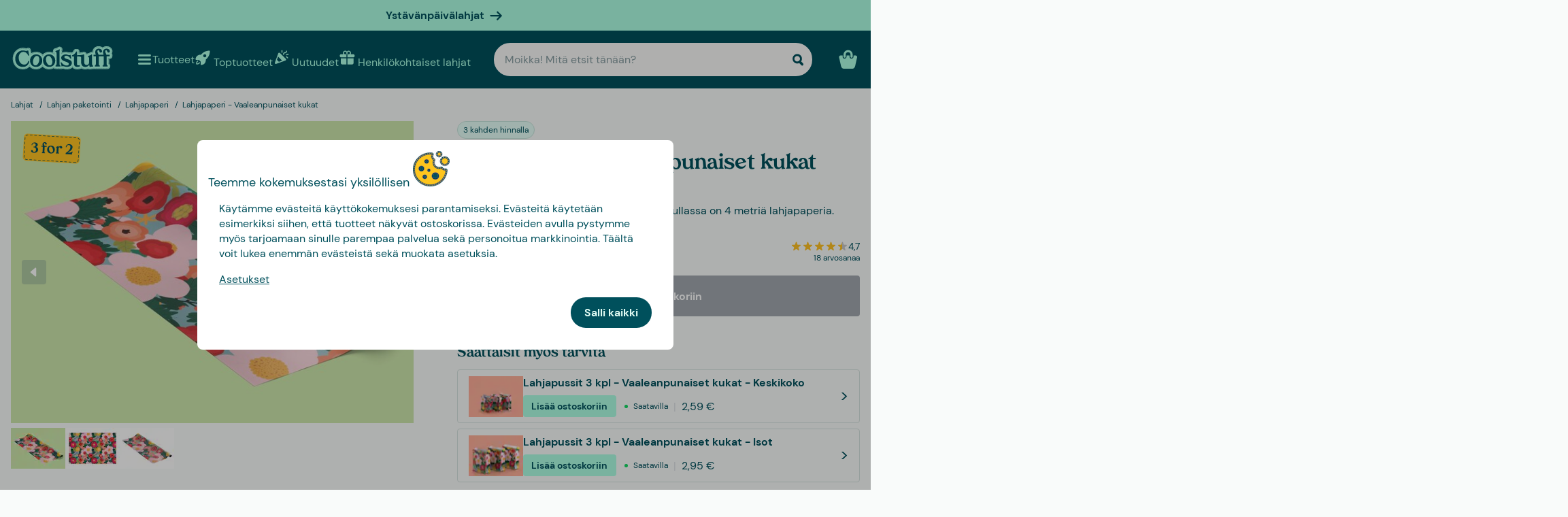

--- FILE ---
content_type: text/html
request_url: https://www.coolstuff.fi/lahjat/lahjan-paketointi/lahjapaperi/lahjapaperista-vaaleanpunaiset-kukat-pid-20412
body_size: 33512
content:
<!doctype html>
<html lang="fi">
  <head>
    <meta charset="utf-8" />
    <meta
      name="viewport"
      content="width=device-width,initial-scale=1,interactive-widget=resizes-content"
    />
    <meta name="theme-color" content="#333333" />

    <link rel="icon" type="image/png" sizes="32x32" href="../../../favicon-32x32.png" />
    <link rel="icon" type="image/png" sizes="16x16" href="../../../favicon-16x16.png" />
    <link rel="manifest" href="../../../manifest.json" crossorigin="use-credentials" />
    <link rel="apple-touch-icon" sizes="180x180" href="../../../apple-touch-icon.png" />
    <link rel="mask-icon" href="../../../safari-pinned-tab.svg" color="#5bbad5" />
    <meta name="msapplication-TileColor" content="#da532c" />

    <!-- Preloading fonts -->
    <link
      rel="preload"
      href="../../../fonts/Tropiline-Bold.woff2"
      as="font"
      type="font/woff2"
      crossorigin
    />
    <link
      rel="preload"
      href="../../../fonts/dm-sans-v11-latin-regular.woff2"
      as="font"
      type="font/woff2"
      crossorigin
    />
    <link
      rel="preload"
      href="../../../fonts/dm-sans-v11-latin-700.woff2"
      as="font"
      type="font/woff2"
      crossorigin
    />

    <!-- Preconnect -->
    <link rel="preconnect" href="https://cdn.coolstuff.com" />
    <link rel="dns-prefetch" href="https://cdn.coolstuff.com" />

    <link rel="preconnect" href="https://www.datocms-assets.com" />
    <link rel="dns-prefetch" href="https://www.datocms-assets.com" />

    <link rel="preconnect" href="https://www.googletagmanager.com" />
    <link rel="dns-prefetch" href="https://www.googletagmanager.com" />

    
		<link href="../../../_app/immutable/assets/Skeleton.n1-hQn5H.css" rel="stylesheet">
		<link href="../../../_app/immutable/assets/Image.CyOWBv9Q.css" rel="stylesheet">
		<link href="../../../_app/immutable/assets/Button.BJEiBwdb.css" rel="stylesheet">
		<link href="../../../_app/immutable/assets/LinkButton.D6YuBYO2.css" rel="stylesheet">
		<link href="../../../_app/immutable/assets/on-list-product-click.DQ42QrrR.css" rel="stylesheet">
		<link href="../../../_app/immutable/assets/ProductSlider.9Y2z1gSr.css" rel="stylesheet">
		<link href="../../../_app/immutable/assets/outside-click.CVG-7oKc.css" rel="stylesheet">
		<link href="../../../_app/immutable/assets/gift-category-ids.DpbAbOUV.css" rel="stylesheet">
		<link href="../../../_app/immutable/assets/NewsletterSignup.cH_jwx-e.css" rel="stylesheet">
		<link href="../../../_app/immutable/assets/get-confetti-color-array.BEk2Ui7c.css" rel="stylesheet">
		<link href="../../../_app/immutable/assets/Recommendations.Ctsisubt.css" rel="stylesheet">
		<link href="../../../_app/immutable/assets/0.DOZDUxsS.css" rel="stylesheet">
		<link href="../../../_app/immutable/assets/Spinner.CMVADeeh.css" rel="stylesheet">
		<link href="../../../_app/immutable/assets/DestructiveActionFlyOut.DzECgJHN.css" rel="stylesheet">
		<link href="../../../_app/immutable/assets/DicountCodeButton.BRU10brM.css" rel="stylesheet">
		<link href="../../../_app/immutable/assets/EggHuntGame.CINtp4E5.css" rel="stylesheet">
		<link href="../../../_app/immutable/assets/SplitCampaignSection.BLVPNWL-.css" rel="stylesheet">
		<link href="../../../_app/immutable/assets/video.Y-OJfdMg.css" rel="stylesheet">
		<link href="../../../_app/immutable/assets/FindifySortFilter.BqWop81Y.css" rel="stylesheet">
		<link href="../../../_app/immutable/assets/paginate.CCKVMmjN.css" rel="stylesheet">
		<link href="../../../_app/immutable/assets/ReadMore.ChWG0YOE.css" rel="stylesheet">
		<link href="../../../_app/immutable/assets/VideoSection.Clh6pwMV.css" rel="stylesheet">
		<link href="../../../_app/immutable/assets/ArticleSummarySection.fZCG0jyx.css" rel="stylesheet">
		<link href="../../../_app/immutable/assets/ProductListingSection.B93QVvDj.css" rel="stylesheet">
		<link href="../../../_app/immutable/assets/LinkButtonList.B81zGCkh.css" rel="stylesheet">
		<link href="../../../_app/immutable/assets/check-if-page-is-personalised.DTSsQixj.css" rel="stylesheet">
		<link href="../../../_app/immutable/assets/3.Ck9yELUe.css" rel="stylesheet">
		<link href="../../../_app/immutable/assets/AprilFoolsModal.DNOvJddB.css" rel="stylesheet"><!--lswsin--><!--[--><meta property="og:title" content="Lahjapaperi - Vaaleanpunaiset kukat | Netissä Coolstuffilla"/> <meta name="description" content="Oh yes! Lahjapaperi - Vaaleanpunaiset kukat on saatavilla Coolstuffilta – tästä et halua jäädä paitsi! Tarjoamme tietenkin myös edullisen sekä nopean toimituksen."/> <meta property="og:description" content="Oh yes! Lahjapaperi - Vaaleanpunaiset kukat on saatavilla Coolstuffilta – tästä et halua jäädä paitsi! Tarjoamme tietenkin myös edullisen sekä nopean toimituksen."/> <meta property="og:image" content="https://cdn.coolstuff.com/pub_images/original/20412_01.jpg?method=crop&amp;type=auto&amp;width=1200&amp;height=630&amp;modifiedDate=1698757773"/> <link rel="canonical" href="https://www.coolstuff.fi/lahjat/lahjan-paketointi/lahjapaperi/lahjapaperista-vaaleanpunaiset-kukat-pid-20412"/> <meta property="og:url" content="https://www.coolstuff.fi/lahjat/lahjan-paketointi/lahjapaperi/lahjapaperista-vaaleanpunaiset-kukat-pid-20412"/> <!--[--><link rel="alternate" hreflang="sv" href="https://www.coolstuff.se/presenter/presentinslagning/presentpapper/presentpapper-rosa-blommor-pid-20412"/><link rel="alternate" hreflang="da" href="https://www.coolstuff.dk/gaver/gaveindpakning/gavepapir/gavepapir-lyserode-blomster-pid-20412"/><link rel="alternate" hreflang="de" href="https://www.coolstuff.de/geschenke/geschenkverpackung/geschenkpapier/geschenkpapier-rosa-blumen-pid-20412"/><link rel="alternate" hreflang="fi" href="https://www.coolstuff.fi/lahjat/lahjan-paketointi/lahjapaperi/lahjapaperista-vaaleanpunaiset-kukat-pid-20412"/><link rel="alternate" hreflang="no" href="https://www.coolstuff.no/gaver/gaveinnpakning/gavepapir/gavepapir-rosa-blomster-pid-20412"/><!--]--> <!--[--><meta property="product:image" content="https://cdn.coolstuff.com/pub_images/original/20412_01.jpg?method=crop&amp;type=auto&amp;width=636&amp;height=477&amp;modifiedDate=1698757773"/><!--]--><!--]--><!----><!--1fzip5z--><!--[--><!----><script type="application/ld+json">{"@context":"https://schema.org/","@type":"Product","name":"Lahjapaperi - Vaaleanpunaiset kukat","sku":"20412","description":"Lahjapaperi Vaaleanpunaiset kukat kuvio. Rullassa on 4 metriä lahjapaperia.\n","image":"https://cdn.coolstuff.com/pub_images/original/20412_09.jpg?timestamp=1698757772","offers":{"@type":"Offer","url":"https://www.coolstuff.fi/lahjat/lahjan-paketointi/lahjapaperi/lahjapaperista-vaaleanpunaiset-kukat-pid-20412","priceCurrency":"EUR","price":2.95,"priceValidUntil":"2027-01-20","itemCondition":"https://schema.org/NewCondition","availability":"https://schema.org/InStock","seller":{"@type":"Organization","name":"Coolstuff"},"priceSpecification":{"@type":"UnitPriceSpecification","priceType":"https://schema.org/ListPrice","price":2.95,"priceCurrency":"EUR"}},"gtin":"7333251026752","aggregateRating":{"@type":"AggregateRating","ratingValue":4.7,"reviewCount":8}}</script><!----> <meta property="product:name" content="Lahjapaperi - Vaaleanpunaiset kukat"/> <meta property="product:current_price" content="2,95 €"/> <meta property="product:regular_price" content="2,95 €"/> <!--[!--><!--]--> <meta property="product:review_score" content="4,7"/><!--]--><!----><title>Lahjapaperi - Vaaleanpunaiset kukat | Netissä Coolstuffilla</title>
  </head>

  <body data-sveltekit-preload-data="tap">
    <div style="display: contents"><!--[--><!--[--><!----><!--[!--><!--]--> <!--[--><!--[--><div class="flyout-wrapper svelte-1jv62mr"><!--[--><div class="fixed overlay svelte-m6zxj3 visible-overlay" tabindex="-1" aria-hidden="true" data-pw="flyout"></div> <div class="fixed flyout-container svelte-m6zxj3 fullscreen visible-flyout"><!--[!--><!--]--> <div class="flyout-container-inner svelte-m6zxj3"><!--[--><!--[--><header class="svelte-1u8wlu0"><div class="main-header svelte-1u8wlu0"><!--[!--><!--]--> <!--[--><span class="title svelte-1u8wlu0"><!--[-->Teemme kokemuksestasi yksilöllisen<!--]--> <!--[--><img src="/media-assets/images/cookie.png" alt="" class="svelte-1u8wlu0"/><!--]--></span><!--]--> <div class="close svelte-1u8wlu0"><!--[!--><!--]--></div></div> <!--[!--><!--]--></header><!--]--><!--]--> <aside class="svelte-m6zxj3"><!--[--><p>Käytämme evästeitä käyttökokemuksesi parantamiseksi. Evästeitä käytetään esimerkiksi siihen, että tuotteet näkyvät ostoskorissa. Evästeiden avulla pystymme myös tarjoamaan sinulle parempaa palvelua sekä personoitua markkinointia. Täältä voit lukea enemmän evästeistä sekä muokata asetuksia.</p> <button class="svelte-1jv62mr">Asetukset</button> <div class="action-buttons svelte-1jv62mr"><!--[!--><!--]--> <button style="--rounded:var(--rounded-xl)" data-pw="cookies-accept" type="button" class="svelte-1owegvi primary"><!--[--><!---->Salli kaikki<!----><!--]--></button><!----></div><!--]--><!----></aside></div></div><!--]--><!----></div><!--]--><!--]--> <!--[--><a class="campaign-banner svelte-1i43yzn" href="/juhlapaivat/ystavanpaivalahjat"><div class="spacer svelte-1i43yzn"></div> <span class="banner-content svelte-1i43yzn"><!--[!-->Ystävänpäivälahjat<!--]--></span> <!--[--><svg width="18" height="18" viewBox="0 0 24 24" style="color: inherit;" fill="none"><!---->
        <path d="M15 19.432l7.298-7.298L15.082 5M2 12h18" stroke="currentColor" stroke-width="3" stroke-miterlimit="10" stroke-linecap="round" stroke-linejoin="round" />
      <!----></svg><!--]--><!----></a><!--]--><!----> <div class="sticky animate svelte-q971rm" id="sticky-nav"><nav class="main-bar svelte-q971rm"><svg style="height: 0; width: 0; display: block;"><defs><linearGradient id="half_fill"><stop style="stop-color: var(--color-tertiary);" offset="50%" stop-opacity="1"></stop><stop stop-color="#C8C8C8" offset="50%" stop-opacity="1"></stop></linearGradient></defs></svg> <svg style="height: 0; width: 0; display: block;"><defs><linearGradient id="half_tertiary"><stop style="stop-color: var(--color-tertiary);" offset="50%" stop-opacity="1"></stop><stop stop-color="#C8C8C8" offset="50%" stop-opacity="1"></stop></linearGradient></defs></svg> <!--[!--><!--]--> <section class="top-navigation svelte-1i43yzn"><div class="menu-drawer"><div class="fixed overlay svelte-uoov0r" aria-hidden="true"></div> <section class="fixed drawer svelte-uoov0r left" aria-label="Navigointi" data-pw="drawer" style="transform: translate3d(-100%, 0, 0);
     --bg-color: var(--color-primary)"><nav class="svelte-1fffxzg"><header class="nav-header svelte-1a8pveg"><!--[!--><!--]--> <button class="close-button svelte-1a8pveg" aria-label="Sulje valikko"><!--[--><svg width="27" height="27" viewBox="0 0 24 24" style="color: var(--color-secondary-dark);" fill="none"><!---->
        <path d="M6 18L18 6" stroke="currentColor" stroke-width="2.5" stroke-miterlimit="10" stroke-linecap="round" stroke-linejoin="round"/>
        <path d="M6 6L18 18" stroke="currentColor" stroke-width="2.5" stroke-miterlimit="10" stroke-linecap="round" stroke-linejoin="round"/>
      <!----></svg><!--]--><!----></button></header><!----> <!----><div class="top-level-nav svelte-1a9xenz"><section class="svelte-1a9xenz"><h2 class="section-label svelte-1a9xenz">Valitut linkit</h2> <div class="selected-links svelte-1a9xenz"><!--[--><a href="/toptuotteet" class="selected-link svelte-1a9xenz"><img src="https://www.datocms-assets.com/23802/1709558058-rocket.svg" alt="" width="24" height="24"/> <span class="svelte-1a9xenz">Toptuotteet</span></a><a href="/uutuudet" class="selected-link svelte-1a9xenz"><img src="https://www.datocms-assets.com/23802/1709558054-confetti.svg" alt="" width="24" height="24"/> <span class="svelte-1a9xenz">Uutuudet</span></a><a href="/henkilokohtaiset-lahjat" class="selected-link svelte-1a9xenz"><img src="https://www.datocms-assets.com/23802/1709558057-gift.svg" alt="" width="24" height="24"/> <span class="svelte-1a9xenz">Henkilökohtaiset lahjat</span></a><a href="/juhlapaivat/ystavanpaivalahjat" class="selected-link svelte-1a9xenz"><img src="https://www.datocms-assets.com/23802/1727264658-hjarta.svg" alt="" width="24" height="24"/> <span class="svelte-1a9xenz">Ystävänpäivälahjat</span></a><a href="/ruoka-juoma/herkut" class="selected-link svelte-1a9xenz"><img src="https://www.datocms-assets.com/23802/1733402394-godis.svg" alt="" width="24" height="24"/> <span class="svelte-1a9xenz">Herkut</span></a><a href="/kampanjat/3-for-2" class="selected-link svelte-1a9xenz"><img src="https://www.datocms-assets.com/23802/1709558059-tag.svg" alt="" width="24" height="24"/> <span class="svelte-1a9xenz">3 for 2</span></a><!--]--></div></section> <section class="category svelte-1a9xenz"><h2 class="section-label svelte-1a9xenz">Kategoriat</h2> <ul class="svelte-1a9xenz"><!--[--><li class="category svelte-1a9xenz"><!--[!--><a href="https://www.coolstuff.fi/info/lahjakortti" class="svelte-1a9xenz"><span class="svelte-1a9xenz">Lahjakortti</span></a><!--]--></li><li class="category svelte-1a9xenz"><!--[--><button class="svelte-1a9xenz"><span class="svelte-1a9xenz">Osta mielenkiinnon mukaan</span> <!--[--><div style="display: flex; align-items: center;"><!--[--><svg width="22" height="22" viewBox="0 0 24 24" style="color: var(--color-white);" fill="none"><!---->
        <path d="M8 4l7.996 8.028L8 20" stroke="currentColor" stroke-width="3" stroke-miterlimit="10" stroke-linecap="round" stroke-linejoin="round"/>
      <!----></svg><!--]--><!----></div><!--]--></button><!--]--></li><li class="category svelte-1a9xenz"><!--[--><button class="svelte-1a9xenz"><span class="svelte-1a9xenz">Lahjat</span> <!--[--><div style="display: flex; align-items: center;"><!--[--><svg width="22" height="22" viewBox="0 0 24 24" style="color: var(--color-white);" fill="none"><!---->
        <path d="M8 4l7.996 8.028L8 20" stroke="currentColor" stroke-width="3" stroke-miterlimit="10" stroke-linecap="round" stroke-linejoin="round"/>
      <!----></svg><!--]--><!----></div><!--]--></button><!--]--></li><li class="category svelte-1a9xenz"><!--[!--><a href="/lahjat/teema/lahjarasiat" class="svelte-1a9xenz"><span class="svelte-1a9xenz">Lahjarasiat</span></a><!--]--></li><!--]--></ul></section> <section class="site-links svelte-1a9xenz"><!--[--><a href="https://coolstuff.zendesk.com/hc/fi/requests/new" class="svelte-1a9xenz">Asiakaspalvelu</a><!--]--> <button class="svelte-1a9xenz"><span class="svelte-1a9xenz">Finland
          EUR</span> <svg width="18" height="18" viewBox="0 0 36 36"><!--[!--><!--[!--><!--[!--><!--[!--><!--[--><path fill="#EDECEC" d="M32 5H18v10h18V9c0-2.209-1.791-4-4-4z"></path><path fill="#EEE" d="M11 5H4C1.791 5 0 6.791 0 9v6h11V5z"></path><path fill="#EDECEC" d="M32 31H18V21h18v6c0 2.209-1.791 4-4 4zm-21 0H4c-2.209 0-4-1.791-4-4v-6h11v10z"></path><path fill="#003580" d="M18 5h-7v10H0v6h11v10h7V21h18v-6H18z"></path><!--]--><!--]--><!--]--><!--]--><!--]--></svg><!----></button></section> <section class="store-info svelte-1a9xenz"><!--[--><div class="usps svelte-1a9xenz"><ul class="svelte-1a9xenz"><!--[--><li class="svelte-1a9xenz"><!--[--><svg width="14" height="14" viewBox="0 0 24 24" style="color: inherit;" fill="none"><!---->
        <path d="M3 13.6171L8.28195 18.8991L21.181 6" stroke="currentColor" stroke-width="3" stroke-miterlimit="10" stroke-linecap="round" stroke-linejoin="round"/>
      <!----></svg><!--]--><!----> <span class="usp-title svelte-1a9xenz">Ilmainen toimitus alk. 60 €</span></li><li class="svelte-1a9xenz"><!--[--><svg width="14" height="14" viewBox="0 0 24 24" style="color: inherit;" fill="none"><!---->
        <path d="M3 13.6171L8.28195 18.8991L21.181 6" stroke="currentColor" stroke-width="3" stroke-miterlimit="10" stroke-linecap="round" stroke-linejoin="round"/>
      <!----></svg><!--]--><!----> <span class="usp-title svelte-1a9xenz">Lahjapaketissa</span></li><li class="svelte-1a9xenz"><!--[--><svg width="14" height="14" viewBox="0 0 24 24" style="color: inherit;" fill="none"><!---->
        <path d="M3 13.6171L8.28195 18.8991L21.181 6" stroke="currentColor" stroke-width="3" stroke-miterlimit="10" stroke-linecap="round" stroke-linejoin="round"/>
      <!----></svg><!--]--><!----> <span class="usp-title svelte-1a9xenz">Valmistamme tuotteesi yksilöllisesti Ruotsissa</span></li><!--]--></ul></div><!--]--> <!--[!--><!--]--></section></div><!----><!----> <!--[--><!--[!--><!--]--><!--[--><!----><div class="sub-nav svelte-kuw58k"><section class="category svelte-kuw58k"><ul class="svelte-kuw58k"><li class="category svelte-kuw58k"><a href="/harrastukset" class="show-everything svelte-kuw58k">Kaikki Osta mielenkiinnon mukaan</a></li> <!--[--><li class="category svelte-kuw58k"><!--[--><button title="Koti &amp; Puutarha" class="svelte-kuw58k"><span class="svelte-kuw58k">Koti &amp; Puutarha</span> <!--[--><div style="display: flex; align-items: center;"><!--[--><svg width="22" height="22" viewBox="0 0 24 24" style="color: var(--color-white);" fill="none"><!---->
        <path d="M8 4l7.996 8.028L8 20" stroke="currentColor" stroke-width="3" stroke-miterlimit="10" stroke-linecap="round" stroke-linejoin="round"/>
      <!----></svg><!--]--><!----></div><!--]--></button><!--]--></li><li class="category svelte-kuw58k"><!--[--><button title="Lelut &amp; Pelit" class="svelte-kuw58k"><span class="svelte-kuw58k">Lelut &amp; Pelit</span> <!--[--><div style="display: flex; align-items: center;"><!--[--><svg width="22" height="22" viewBox="0 0 24 24" style="color: var(--color-white);" fill="none"><!---->
        <path d="M8 4l7.996 8.028L8 20" stroke="currentColor" stroke-width="3" stroke-miterlimit="10" stroke-linecap="round" stroke-linejoin="round"/>
      <!----></svg><!--]--><!----></div><!--]--></button><!--]--></li><li class="category svelte-kuw58k"><!--[!--><a title="Ruoka &amp; Juoma" href="/harrastukset/camping-retkeily/ruoka-juoma" class="svelte-kuw58k"><span class="svelte-kuw58k">Ruoka &amp; Juoma</span></a><!--]--></li><li class="category svelte-kuw58k"><!--[--><button title="Syksy &amp; Talvi" class="svelte-kuw58k"><span class="svelte-kuw58k">Syksy &amp; Talvi</span> <!--[--><div style="display: flex; align-items: center;"><!--[--><svg width="22" height="22" viewBox="0 0 24 24" style="color: var(--color-white);" fill="none"><!---->
        <path d="M8 4l7.996 8.028L8 20" stroke="currentColor" stroke-width="3" stroke-miterlimit="10" stroke-linecap="round" stroke-linejoin="round"/>
      <!----></svg><!--]--><!----></div><!--]--></button><!--]--></li><li class="category svelte-kuw58k"><!--[!--><a title="Terveys" href="/harrastukset/terveys" class="svelte-kuw58k"><span class="svelte-kuw58k">Terveys</span></a><!--]--></li><li class="category svelte-kuw58k"><!--[!--><a title="TV &amp; Elokuvat" href="/harrastukset/tv-elokuvat" class="svelte-kuw58k"><span class="svelte-kuw58k">TV &amp; Elokuvat</span></a><!--]--></li><li class="category svelte-kuw58k"><!--[!--><a title="Gaming" href="/harrastukset/gaming" class="svelte-kuw58k"><span class="svelte-kuw58k">Gaming</span></a><!--]--></li><li class="category svelte-kuw58k"><!--[!--><a title="Tekniikka" href="/harrastukset/tekniikka" class="svelte-kuw58k"><span class="svelte-kuw58k">Tekniikka</span></a><!--]--></li><li class="category svelte-kuw58k"><!--[!--><a title="Camping &amp; Retkeily" href="/harrastukset/camping-retkeily" class="svelte-kuw58k"><span class="svelte-kuw58k">Camping &amp; Retkeily</span></a><!--]--></li><li class="category svelte-kuw58k"><!--[!--><a title="Urheilu" href="/harrastukset/urheilu" class="svelte-kuw58k"><span class="svelte-kuw58k">Urheilu</span></a><!--]--></li><li class="category svelte-kuw58k"><!--[!--><a title="Eläimet" href="/harrastukset/elaimet" class="svelte-kuw58k"><span class="svelte-kuw58k">Eläimet</span></a><!--]--></li><li class="category svelte-kuw58k"><!--[!--><a title="Juhlat" href="/harrastukset/juhlat" class="svelte-kuw58k"><span class="svelte-kuw58k">Juhlat</span></a><!--]--></li><li class="category svelte-kuw58k"><!--[!--><a title="Erotiikka &amp; Romantiikka" href="/harrastukset/erotiikka-romantiikka" class="svelte-kuw58k"><span class="svelte-kuw58k">Erotiikka &amp; Romantiikka</span></a><!--]--></li><li class="category svelte-kuw58k"><!--[!--><a title="Kestävä Kehitys" href="/harrastukset/kestava-kehitys" class="svelte-kuw58k"><span class="svelte-kuw58k">Kestävä Kehitys</span></a><!--]--></li><li class="category svelte-kuw58k"><!--[!--><a title="Vaatteet &amp; Asusteet" href="/harrastukset/vaatteet-asusteet" class="svelte-kuw58k"><span class="svelte-kuw58k">Vaatteet &amp; Asusteet</span></a><!--]--></li><li class="category svelte-kuw58k"><!--[!--><a title="Autot" href="/harrastukset/autot" class="svelte-kuw58k"><span class="svelte-kuw58k">Autot</span></a><!--]--></li><li class="category svelte-kuw58k"><!--[!--><a title="Matkailu" href="/harrastukset/matkailu" class="svelte-kuw58k"><span class="svelte-kuw58k">Matkailu</span></a><!--]--></li><li class="category svelte-kuw58k"><!--[!--><a title="Retro" href="/harrastukset/retro" class="svelte-kuw58k"><span class="svelte-kuw58k">Retro</span></a><!--]--></li><!--]--></ul></section></div><!----><!--]--><!--[--><!----><div class="sub-nav svelte-kuw58k"><section class="category svelte-kuw58k"><ul class="svelte-kuw58k"><li class="category svelte-kuw58k"><a href="/koti-puutarha" class="show-everything svelte-kuw58k">Kaikki Koti &amp; Puutarha</a></li> <!--[--><li class="category svelte-kuw58k"><!--[!--><a title="Keittiö" href="/koti-puutarha/keittio" class="svelte-kuw58k"><span class="svelte-kuw58k">Keittiö</span></a><!--]--></li><li class="category svelte-kuw58k"><!--[!--><a title="Olohuone" href="/koti-puutarha/olohuone" class="svelte-kuw58k"><span class="svelte-kuw58k">Olohuone</span></a><!--]--></li><li class="category svelte-kuw58k"><!--[!--><a title="Makuuhuone" href="/koti-puutarha/makuuhuone" class="svelte-kuw58k"><span class="svelte-kuw58k">Makuuhuone</span></a><!--]--></li><li class="category svelte-kuw58k"><!--[!--><a title="Kylpyhuone" href="/koti-puutarha/kylpyhuone" class="svelte-kuw58k"><span class="svelte-kuw58k">Kylpyhuone</span></a><!--]--></li><li class="category svelte-kuw58k"><!--[!--><a title="Toimisto" href="/koti-puutarha/toimisto" class="svelte-kuw58k"><span class="svelte-kuw58k">Toimisto</span></a><!--]--></li><li class="category svelte-kuw58k"><!--[!--><a title="Puutarha" href="/koti-puutarha/puutarha" class="svelte-kuw58k"><span class="svelte-kuw58k">Puutarha</span></a><!--]--></li><li class="category svelte-kuw58k"><!--[!--><a title="Rannalle &amp; Altaalle" href="/koti-puutarha/rannalle-altaalle" class="svelte-kuw58k"><span class="svelte-kuw58k">Rannalle &amp; Altaalle</span></a><!--]--></li><li class="category svelte-kuw58k"><!--[!--><a title="Design" href="/koti-puutarha/design" class="svelte-kuw58k"><span class="svelte-kuw58k">Design</span></a><!--]--></li><li class="category svelte-kuw58k"><!--[!--><a title="Siivoustarvikkeet" href="/koti-puutarha/siivoustarvikkeet" class="svelte-kuw58k"><span class="svelte-kuw58k">Siivoustarvikkeet</span></a><!--]--></li><li class="category svelte-kuw58k"><!--[!--><a title="Työkalut" href="/koti-puutarha/tyokalut" class="svelte-kuw58k"><span class="svelte-kuw58k">Työkalut</span></a><!--]--></li><li class="category svelte-kuw58k"><!--[!--><a title="Mökki" href="/koti-puutarha/mokki" class="svelte-kuw58k"><span class="svelte-kuw58k">Mökki</span></a><!--]--></li><!--]--></ul></section></div><!----><!--]--><!--[!--><!--]--><!--[!--><!--]--><!--[!--><!--]--><!--[!--><!--]--><!--[!--><!--]--><!--[!--><!--]--><!--[!--><!--]--><!--[!--><!--]--><!--[!--><!--]--><!--[!--><!--]--><!--[!--><!--]--><!--[--><!----><div class="sub-nav svelte-kuw58k"><section class="category svelte-kuw58k"><ul class="svelte-kuw58k"><li class="category svelte-kuw58k"><a href="/lelut-pelit" class="show-everything svelte-kuw58k">Kaikki Lelut &amp; Pelit</a></li> <!--[--><li class="category svelte-kuw58k"><!--[!--><a title="Lelut" href="/lelut-pelit/lelut" class="svelte-kuw58k"><span class="svelte-kuw58k">Lelut</span></a><!--]--></li><li class="category svelte-kuw58k"><!--[!--><a title="Pelit" href="/lelut-pelit/pelit" class="svelte-kuw58k"><span class="svelte-kuw58k">Pelit</span></a><!--]--></li><li class="category svelte-kuw58k"><!--[!--><a title="Palapelit" href="/lelut-pelit/palapelit" class="svelte-kuw58k"><span class="svelte-kuw58k">Palapelit</span></a><!--]--></li><!--]--></ul></section></div><!----><!--]--><!--[!--><!--]--><!--[!--><!--]--><!--[!--><!--]--><!--[!--><!--]--><!--[--><!----><div class="sub-nav svelte-kuw58k"><section class="category svelte-kuw58k"><ul class="svelte-kuw58k"><li class="category svelte-kuw58k"><a href="/tilaisuudet/syksy-talvi" class="show-everything svelte-kuw58k">Kaikki Syksy &amp; Talvi</a></li> <!--[--><li class="category svelte-kuw58k"><!--[--><button title="Joulu" class="svelte-kuw58k"><span class="svelte-kuw58k">Joulu</span> <!--[--><div style="display: flex; align-items: center;"><!--[--><svg width="22" height="22" viewBox="0 0 24 24" style="color: var(--color-white);" fill="none"><!---->
        <path d="M8 4l7.996 8.028L8 20" stroke="currentColor" stroke-width="3" stroke-miterlimit="10" stroke-linecap="round" stroke-linejoin="round"/>
      <!----></svg><!--]--><!----></div><!--]--></button><!--]--></li><li class="category svelte-kuw58k"><!--[!--><a title="Seurapelit" href="/lelut-pelit/pelit/seurapelit" class="svelte-kuw58k"><span class="svelte-kuw58k">Seurapelit</span></a><!--]--></li><li class="category svelte-kuw58k"><!--[!--><a title="Palapelit" href="/lelut-pelit/palapelit" class="svelte-kuw58k"><span class="svelte-kuw58k">Palapelit</span></a><!--]--></li><li class="category svelte-kuw58k"><!--[!--><a title="Peitot &amp; Viltit" href="/koti-puutarha/makuuhuone/peitot-viltit" class="svelte-kuw58k"><span class="svelte-kuw58k">Peitot &amp; Viltit</span></a><!--]--></li><li class="category svelte-kuw58k"><!--[--><button title="TV &amp; Elokuvat" class="svelte-kuw58k"><span class="svelte-kuw58k">TV &amp; Elokuvat</span> <!--[--><div style="display: flex; align-items: center;"><!--[--><svg width="22" height="22" viewBox="0 0 24 24" style="color: var(--color-white);" fill="none"><!---->
        <path d="M8 4l7.996 8.028L8 20" stroke="currentColor" stroke-width="3" stroke-miterlimit="10" stroke-linecap="round" stroke-linejoin="round"/>
      <!----></svg><!--]--><!----></div><!--]--></button><!--]--></li><li class="category svelte-kuw58k"><!--[--><button title="Gaming" class="svelte-kuw58k"><span class="svelte-kuw58k">Gaming</span> <!--[--><div style="display: flex; align-items: center;"><!--[--><svg width="22" height="22" viewBox="0 0 24 24" style="color: var(--color-white);" fill="none"><!---->
        <path d="M8 4l7.996 8.028L8 20" stroke="currentColor" stroke-width="3" stroke-miterlimit="10" stroke-linecap="round" stroke-linejoin="round"/>
      <!----></svg><!--]--><!----></div><!--]--></button><!--]--></li><li class="category svelte-kuw58k"><!--[!--><a title="Tohvelit" href="/harrastukset/vaatteet-asusteet/tohvelit" class="svelte-kuw58k"><span class="svelte-kuw58k">Tohvelit</span></a><!--]--></li><li class="category svelte-kuw58k"><!--[!--><a title="Lamput" href="/koti-puutarha/olohuone/lamput" class="svelte-kuw58k"><span class="svelte-kuw58k">Lamput</span></a><!--]--></li><!--]--></ul></section></div><!----><!--]--><!--[--><!----><div class="sub-nav svelte-kuw58k"><section class="category svelte-kuw58k"><ul class="svelte-kuw58k"><li class="category svelte-kuw58k"><a href="/juhlapaivat/joulu" class="show-everything svelte-kuw58k">Kaikki Joulu</a></li> <!--[--><li class="category svelte-kuw58k"><!--[!--><a title="Joulukalenterit" href="/kalenterit" class="svelte-kuw58k"><span class="svelte-kuw58k">Joulukalenterit</span></a><!--]--></li><li class="category svelte-kuw58k"><!--[!--><a title="Jouluaskartelu" href="/juhlapaivat/joulu/jouluaskartelu" class="svelte-kuw58k"><span class="svelte-kuw58k">Jouluaskartelu</span></a><!--]--></li><li class="category svelte-kuw58k"><!--[!--><a title="Joulukoristeet" href="/juhlapaivat/joulu/koristeet" class="svelte-kuw58k"><span class="svelte-kuw58k">Joulukoristeet</span></a><!--]--></li><li class="category svelte-kuw58k"><!--[!--><a title="Joululahjapeli" href="/juhlapaivat/joulu/joululahjapeli" class="svelte-kuw58k"><span class="svelte-kuw58k">Joululahjapeli</span></a><!--]--></li><!--]--></ul></section></div><!----><!--]--><!--[!--><!--]--><!--[!--><!--]--><!--[!--><!--]--><!--[!--><!--]--><!--[!--><!--]--><!--[!--><!--]--><!--[--><!----><div class="sub-nav svelte-kuw58k"><section class="category svelte-kuw58k"><ul class="svelte-kuw58k"><li class="category svelte-kuw58k"><a href="/harrastukset/tv-elokuvat" class="show-everything svelte-kuw58k">Kaikki TV &amp; Elokuvat</a></li> <!--[--><li class="category svelte-kuw58k"><!--[!--><a title="Disney" href="/harrastukset/tv-elokuvat/disney" class="svelte-kuw58k"><span class="svelte-kuw58k">Disney</span></a><!--]--></li><li class="category svelte-kuw58k"><!--[!--><a title="Frendit" href="/harrastukset/tv-elokuvat/frendit" class="svelte-kuw58k"><span class="svelte-kuw58k">Frendit</span></a><!--]--></li><li class="category svelte-kuw58k"><!--[!--><a title="Star Wars" href="/harrastukset/tv-elokuvat/star-wars" class="svelte-kuw58k"><span class="svelte-kuw58k">Star Wars</span></a><!--]--></li><li class="category svelte-kuw58k"><!--[!--><a title="Harry Potter" href="/harrastukset/tv-elokuvat/harry-potter" class="svelte-kuw58k"><span class="svelte-kuw58k">Harry Potter</span></a><!--]--></li><!--]--></ul></section></div><!----><!--]--><!--[!--><!--]--><!--[!--><!--]--><!--[!--><!--]--><!--[!--><!--]--><!--[--><!----><div class="sub-nav svelte-kuw58k"><section class="category svelte-kuw58k"><ul class="svelte-kuw58k"><li class="category svelte-kuw58k"><a href="/harrastukset/gaming" class="show-everything svelte-kuw58k">Kaikki Gaming</a></li> <!--[--><li class="category svelte-kuw58k"><!--[!--><a title="Minecraft" href="/harrastukset/gaming/minecraft" class="svelte-kuw58k"><span class="svelte-kuw58k">Minecraft</span></a><!--]--></li><!--]--></ul></section></div><!----><!--]--><!--[!--><!--]--><!--[!--><!--]--><!--[!--><!--]--><!--[!--><!--]--><!--[!--><!--]--><!--[!--><!--]--><!--[!--><!--]--><!--[!--><!--]--><!--[!--><!--]--><!--[!--><!--]--><!--[!--><!--]--><!--[!--><!--]--><!--[!--><!--]--><!--[!--><!--]--><!--[!--><!--]--><!--[!--><!--]--><!--[!--><!--]--><!--[--><!----><div class="sub-nav svelte-kuw58k"><section class="category svelte-kuw58k"><ul class="svelte-kuw58k"><li class="category svelte-kuw58k"><a href="/lahjat" class="show-everything svelte-kuw58k">Kaikki Lahjat</a></li> <!--[--><li class="category svelte-kuw58k"><!--[!--><a title="Henkilökohtaiset lahjat" href="https://www.coolstuff.fi/henkilokohtaiset-lahjat" class="svelte-kuw58k"><span class="svelte-kuw58k">Henkilökohtaiset lahjat</span></a><!--]--></li><li class="category svelte-kuw58k"><!--[!--><a title="Lahjarasiat" href="/lahjat/teema/lahjarasiat" class="svelte-kuw58k"><span class="svelte-kuw58k">Lahjarasiat</span></a><!--]--></li><li class="category svelte-kuw58k"><!--[!--><a title="Lahjan paketointi" href="/lahjat/lahjan-paketointi" class="svelte-kuw58k"><span class="svelte-kuw58k">Lahjan paketointi</span></a><!--]--></li><li class="category svelte-kuw58k"><!--[!--><a title="Lahjat jokaiselle" href="/lahjat/kenelle" class="svelte-kuw58k"><span class="svelte-kuw58k">Lahjat jokaiselle</span></a><!--]--></li><li class="category svelte-kuw58k"><!--[!--><a title="Lahjat iän mukaan" href="/lahjat/ika" class="svelte-kuw58k"><span class="svelte-kuw58k">Lahjat iän mukaan</span></a><!--]--></li><li class="category svelte-kuw58k"><!--[!--><a title="Lahjat teeman mukaan" href="/lahjat/teema" class="svelte-kuw58k"><span class="svelte-kuw58k">Lahjat teeman mukaan</span></a><!--]--></li><!--]--></ul></section></div><!----><!--]--><!--[!--><!--]--><!--[!--><!--]--><!--[!--><!--]--><!--[!--><!--]--><!--[!--><!--]--><!--[!--><!--]--><!--]--> <!----><div class="market-selector-nav svelte-1ws3rmk"><section class="market-selection svelte-1ws3rmk"><div class="market-selection-title svelte-1ws3rmk">Vaihda maata</div> <div class="market-selection-description svelte-1ws3rmk"><svg width="18" height="18" viewBox="0 0 36 36"><!--[!--><!--[!--><!--[!--><!--[!--><!--[--><path fill="#EDECEC" d="M32 5H18v10h18V9c0-2.209-1.791-4-4-4z"></path><path fill="#EEE" d="M11 5H4C1.791 5 0 6.791 0 9v6h11V5z"></path><path fill="#EDECEC" d="M32 31H18V21h18v6c0 2.209-1.791 4-4 4zm-21 0H4c-2.209 0-4-1.791-4-4v-6h11v10z"></path><path fill="#003580" d="M18 5h-7v10H0v6h11v10h7V21h18v-6H18z"></path><!--]--><!--]--><!--]--><!--]--><!--]--></svg><!----> <p class="market-selection-info svelte-1ws3rmk">Teet parhaillaan ostoksia Suomesta (EUR)</p></div> <div class="market-selection-selector svelte-1ws3rmk"><ul class="svelte-rlw5c8"><!--[--><li class="svelte-rlw5c8"><button class="svelte-rlw5c8"><svg width="18" height="18" viewBox="0 0 36 36"><!--[!--><!--[!--><!--[--><path fill="#006AA7" d="M15.5 31H32c2.209 0 4-1.791 4-4.5v-6H15.5V31zM32 5H15.5v10.5H36V9c0-2.209-1.791-4-4-4zM10.5 5H4C1.792 5 .002 6.789 0 8.997V15.5h10.5V5zM0 20.5v6.004C.002 29.211 1.792 31 4 31h6.5V20.5H0z"></path><path fill="#FECC00" d="M15.5 5h-5v10.5H0v5h10.5V31h5V20.5H36v-5H15.5z"></path><!--]--><!--]--><!--]--></svg><!----> <span class="title svelte-rlw5c8">Ruotsi
          (SEK)</span></button></li><li class="svelte-rlw5c8"><button class="svelte-rlw5c8"><svg width="18" height="18" viewBox="0 0 36 36"><!--[--><path fill="#C60C30" d="M32 5H15v11h21V9c0-2.209-1.791-4-4-4zM15 31h17c2.209 0 4-1.791 4-4.5V20H15v11zM0 20v6.5C0 29.209 1.791 31 4 31h7V20H0zM11 5H4C1.791 5 0 6.791 0 9v7h11V5z"></path><path fill="#EEE" d="M15 5h-4v11H0v4h11v11h4V20h21v-4H15z"></path><!--]--></svg><!----> <span class="title svelte-rlw5c8">Tanska
          (DKK)</span></button></li><li class="svelte-rlw5c8"><button class="svelte-rlw5c8"><svg width="18" height="18" viewBox="0 0 36 36"><!--[!--><!--[!--><!--[!--><!--[--><path fill="#FFCD05" d="M0 27c0 2.209 1.791 4 4 4h28c2.209 0 4-1.791 4-4v-4H0v4z"></path><path fill="#ED1F24" d="M0 14h36v9H0z"></path><path fill="#141414" d="M32 5H4C1.791 5 0 6.791 0 9v5h36V9c0-2.209-1.791-4-4-4z"></path><!--]--><!--]--><!--]--><!--]--></svg><!----> <span class="title svelte-rlw5c8">Saksa
          (EUR)</span></button></li><li class="svelte-rlw5c8 selected"><button class="svelte-rlw5c8"><svg width="18" height="18" viewBox="0 0 36 36"><!--[!--><!--[!--><!--[!--><!--[!--><!--[--><path fill="#EDECEC" d="M32 5H18v10h18V9c0-2.209-1.791-4-4-4z"></path><path fill="#EEE" d="M11 5H4C1.791 5 0 6.791 0 9v6h11V5z"></path><path fill="#EDECEC" d="M32 31H18V21h18v6c0 2.209-1.791 4-4 4zm-21 0H4c-2.209 0-4-1.791-4-4v-6h11v10z"></path><path fill="#003580" d="M18 5h-7v10H0v6h11v10h7V21h18v-6H18z"></path><!--]--><!--]--><!--]--><!--]--><!--]--></svg><!----> <span class="title svelte-rlw5c8">Suomi
          (EUR)</span></button></li><li class="svelte-rlw5c8"><button class="svelte-rlw5c8"><svg width="18" height="18" viewBox="0 0 36 36"><!--[!--><!--[--><path fill="#EF2B2D" d="M10 5H4C1.791 5 0 6.791 0 9v6h10V5zm22 0H16v10h20V9c0-2.209-1.791-4-4-4zM10 31H4c-2.209 0-4-1.791-4-4v-6h10v10zm22 0H16V21h20v6c0 2.209-1.791 4-4 4z"></path><path fill="#002868" d="M14.5 5h-2.944l-.025 11.5H0v3h11.525L11.5 31h3V19.5H36v-3H14.5z"></path><path fill="#EEE" d="M14.5 31H16V21h20v-1.5H14.5zM16 5h-1.5v11.5H36V15H16zm-4.5 0H10v10H0v1.5h11.5zM0 19.5V21h10v10h1.5V19.5z"></path><!--]--><!--]--></svg><!----> <span class="title svelte-rlw5c8">Norja
          (NOK)</span></button></li><!--]--></ul><!----></div></section></div><!----><!----> <div class="drawer-branding svelte-1fffxzg"><a href="../../../"><img src="https://www.datocms-assets.com/23802/1627026044-coolstuff.svg" alt="Coolstuff" width="145" height="40"/></a> <div class="tagline svelte-1fffxzg" style=""><!---->We have<br/>just the thing<!----></div></div></nav><!----></section><!----></div><!----> <div class="branding svelte-1i43yzn"><a href="/"><img src="https://www.datocms-assets.com/23802/1627026044-coolstuff.svg" alt="Coolstuff" width="152" height="40" class="svelte-1i43yzn"/></a></div> <div class="nav-links svelte-1i43yzn"><button aria-label="Avaa valikko" class="svelte-1i43yzn"><div class="hamburger-mobile svelte-1i43yzn"><!--[--><svg width="28" height="28" viewBox="0 0 24 24" style="color: var(--color-secondary);" fill="none"><!---->
        <path stroke="currentColor" stroke-width="3" stroke-linecap="round" d="M4.5 5.5h16M4.5 11.5h16M4.5 17.5h16"/>
      <!----></svg><!--]--><!----></div> <div class="hamburger-desktop svelte-1i43yzn"><!--[--><svg width="24" height="24" viewBox="0 0 24 24" style="color: var(--color-secondary);" fill="none"><!---->
        <path stroke="currentColor" stroke-width="3" stroke-linecap="round" d="M4.5 5.5h16M4.5 11.5h16M4.5 17.5h16"/>
      <!----></svg><!--]--><!----> <span class="svelte-1i43yzn">Tuotteet</span></div></button> <!--[--><a href="/toptuotteet" class="svelte-1i43yzn"><img src="https://www.datocms-assets.com/23802/1709558058-rocket.svg" alt="" width="24" height="24" class="svelte-1i43yzn"/> <span class="svelte-1i43yzn">Toptuotteet</span></a><a href="/uutuudet" class="svelte-1i43yzn"><img src="https://www.datocms-assets.com/23802/1709558054-confetti.svg" alt="" width="24" height="24" class="svelte-1i43yzn"/> <span class="svelte-1i43yzn">Uutuudet</span></a><a href="/henkilokohtaiset-lahjat" class="svelte-1i43yzn"><img src="https://www.datocms-assets.com/23802/1709558057-gift.svg" alt="" width="24" height="24" class="svelte-1i43yzn"/> <span class="svelte-1i43yzn">Henkilökohtaiset lahjat</span></a><!--]--></div> <div class="tools svelte-1i43yzn"><button class="cart svelte-1i43yzn" aria-label="Avaa ostoskori" data-pw="open-cart"><div class="svelte-1xa6o93"><!--[!--><!--]--> <!--[--><svg width="28" height="28" viewBox="0 0 24 24" style="color: var(--color-secondary);" fill="none"><!---->
        <path d="M19.761 7.688h-1.978V8.85c0 1.075-.86 1.935-1.934 1.935a1.927 1.927 0 01-1.935-1.935V7.69H10.99v1.16c0 1.075-.86 1.935-1.935 1.935A1.927 1.927 0 017.12 8.85V7.69H5.143c-.99 0-1.72.902-1.505 1.891l1.935 8.557a3.311 3.311 0 003.224 2.58h7.353a3.311 3.311 0 003.224-2.58L21.31 9.58c.215-.989-.559-1.892-1.548-1.892z" fill="currentColor" />
        <path d="M12.495 2.4c-2.45 0-4.472 2.02-4.472 4.472V8.849c0 .602.473 1.075 1.075 1.075s1.075-.473 1.075-1.075V6.872a2.312 2.312 0 012.322-2.322 2.312 2.312 0 012.322 2.322V8.849c0 .602.473 1.075 1.075 1.075s1.075-.473 1.075-1.075V6.872c0-2.451-2.021-4.472-4.472-4.472z" fill="currentColor" />
      <!----></svg><!--]--><!----></div><!----></button> <!--[--><!--[--><!--]--><!--]--></div> <div class="search svelte-1i43yzn"><div id="search-container" style="z-index: 102;"><form class="svelte-lm2811"><div class="container svelte-9ajl4e"><input type="search" id="search-query" name="search-query" value="" placeholder="Moikka! Mitä etsit tänään?" aria-label="Moikka! Mitä etsit tänään?" autocomplete="off" class="svelte-9ajl4e"/> <!--[--><div class="icon svelte-9ajl4e"><!--[--><svg width="24" height="24" viewBox="0 0 24 24" style="color: inherit;" fill="none"><!---->
        <path d="M19.5,17.2l-2.8-2.8c0.8-1.1,1.2-2.5,1.2-4c0-3.9-3.1-7-6.9-7c-3.8,0-6.9,3.1-6.9,7c0,3.8,3.1,7,6.9,7c1,0,1.9-0.2,2.8-0.6 l3.1,3.1c0.4,0.4,0.9,0.6,1.3,0.6c0.5,0,1-0.2,1.3-0.6C20.2,19.2,20.2,17.9,19.5,17.2z M6.8,10.4c0-2.3,1.9-4.1,4.1-4.1 c2.2,0,4.1,1.9,4.1,4.1c0,1.2-0.5,2.3-1.4,3c-0.1,0.1-0.2,0.1-0.3,0.2c-0.7,0.5-1.5,0.8-2.4,0.8C8.7,14.5,6.8,12.7,6.8,10.4z" fill="currentColor" />
      <!----></svg><!--]--><!----></div><!--]--></div><!----> <!--[!--><!--]--></form></div> <div class="fixed overlay svelte-lm2811" role="button" tabindex="-1" aria-label="Close search overlay"></div><!----></div></section><!----></nav></div><!----> <main class="svelte-12qhfyh"><!----><!--[!--><!--]--> <!--[--><!----> <!--[--><div class="breadcrumbs svelte-1gmqcbx"><ol itemscope="" itemtype="https://schema.org/BreadcrumbList" class="svelte-1wcm9pc"><!--[--><li itemprop="itemListElement" itemscope="" itemtype="https://schema.org/ListItem" class="svelte-1wcm9pc"><!--[--><a itemprop="item" href="/lahjat" class="svelte-1wcm9pc"><span itemprop="name">Lahjat</span></a><!--]--> <meta itemprop="position" content="1"/></li><li itemprop="itemListElement" itemscope="" itemtype="https://schema.org/ListItem" class="svelte-1wcm9pc"><!--[--><a itemprop="item" href="/lahjat/lahjan-paketointi" class="svelte-1wcm9pc"><span itemprop="name">Lahjan paketointi</span></a><!--]--> <meta itemprop="position" content="2"/></li><li itemprop="itemListElement" itemscope="" itemtype="https://schema.org/ListItem" class="svelte-1wcm9pc"><!--[--><a itemprop="item" href="/lahjat/lahjan-paketointi/lahjapaperi" class="svelte-1wcm9pc"><span itemprop="name">Lahjapaperi</span></a><!--]--> <meta itemprop="position" content="3"/></li><li itemprop="itemListElement" itemscope="" itemtype="https://schema.org/ListItem" class="svelte-1wcm9pc"><!--[!--><span itemprop="name">Lahjapaperi - Vaaleanpunaiset kukat</span><!--]--> <meta itemprop="position" content="4"/></li><!--]--></ol><!----></div><!--]--><!--]--> <!--[--><div class="product-content svelte-1fzip5z" data-product-article-number="20412"><div class="product-image svelte-1fzip5z" data-egg-hunt="gallery-1"><div class="product-gallery svelte-1fzip5z" style="object-fit: cover; --header-bottom: 0px;"><!--[--><div class="badge svelte-1fzip5z"><img src="https://www.coolstuff.fi/M4/production/images/overlay/overlay23_fi-FI.png" alt="10" width="90" height="90" class="svelte-1fzip5z"/></div><!--]--> <!--[--><div style="position: relative;" data-egg-hunt="gallery-2" class="svelte-bq4als"><!--[--><!--[--><button class="prev arrow svelte-bq4als" aria-label="Edellinen kuva"><!--[--><svg width="20" height="20" viewBox="0 0 24 24" style="color: inherit;" fill="none"><!---->
        <path d="M15.8 18.865C15.8 19.7128 14.8111 20.176 14.1598 19.6332L5.92187 12.7682C5.44211 12.3684 5.44211 11.6316 5.92187 11.2318L14.1598 4.36682C14.8111 3.82405 15.8 4.2872 15.8 5.13504V18.865Z" fill="currentColor"/>
<!----></svg><!--]--><!----></button><!--]--><!--]--> <!--[!--><!--]--> <ul class="svelte-bq4als"><!--[--><li id="gallery-0" class="svelte-bq4als"><!--[--><div style="height: auto;" class="svelte-20r9j"><img width="400" height="300" sizes="(min-width: 768px) 40vw, (min-width: 425px) 100vw, (min-width: 375px) 100vw, 100vw" loading="eager" fetchpriority="high" src="https://cdn.coolstuff.com/pub_images/original/20412_01.jpg?timestamp=1698757773&amp;extend=copy&amp;method=resize&amp;type=auto&amp;width=400&amp;height=300&amp;quality=mediumHigh" srcset="https://cdn.coolstuff.com/pub_images/original/20412_01.jpg?timestamp=1698757773&amp;extend=copy&amp;method=resize&amp;type=auto&amp;width=307&amp;height=230&amp;quality=mediumHigh 307w, https://cdn.coolstuff.com/pub_images/original/20412_01.jpg?timestamp=1698757773&amp;extend=copy&amp;method=resize&amp;type=auto&amp;width=614&amp;height=461&amp;quality=mediumHigh 614w, https://cdn.coolstuff.com/pub_images/original/20412_01.jpg?timestamp=1698757773&amp;extend=copy&amp;method=resize&amp;type=auto&amp;width=425&amp;height=319&amp;quality=mediumHigh 425w, https://cdn.coolstuff.com/pub_images/original/20412_01.jpg?timestamp=1698757773&amp;extend=copy&amp;method=resize&amp;type=auto&amp;width=850&amp;height=638&amp;quality=mediumHigh 850w, https://cdn.coolstuff.com/pub_images/original/20412_01.jpg?timestamp=1698757773&amp;extend=copy&amp;method=resize&amp;type=auto&amp;width=375&amp;height=281&amp;quality=mediumHigh 375w, https://cdn.coolstuff.com/pub_images/original/20412_01.jpg?timestamp=1698757773&amp;extend=copy&amp;method=resize&amp;type=auto&amp;width=750&amp;height=563&amp;quality=mediumHigh 750w" alt="Lahjapaperi - Vaaleanpunaiset kukat" class="svelte-20r9j zoomable"/></div><!--]--><!----></li><li id="gallery-1" class="svelte-bq4als"><!--[--><div style="height: auto;" class="svelte-20r9j"><img width="400" height="300" sizes="(min-width: 768px) 40vw, (min-width: 425px) 100vw, (min-width: 375px) 100vw, 100vw" loading="lazy" src="https://cdn.coolstuff.com/pub_images/original/20412_02.jpg?timestamp=1698757773&amp;extend=copy&amp;method=resize&amp;type=auto&amp;width=400&amp;height=300&amp;quality=mediumHigh" srcset="https://cdn.coolstuff.com/pub_images/original/20412_02.jpg?timestamp=1698757773&amp;extend=copy&amp;method=resize&amp;type=auto&amp;width=307&amp;height=230&amp;quality=mediumHigh 307w, https://cdn.coolstuff.com/pub_images/original/20412_02.jpg?timestamp=1698757773&amp;extend=copy&amp;method=resize&amp;type=auto&amp;width=614&amp;height=461&amp;quality=mediumHigh 614w, https://cdn.coolstuff.com/pub_images/original/20412_02.jpg?timestamp=1698757773&amp;extend=copy&amp;method=resize&amp;type=auto&amp;width=425&amp;height=319&amp;quality=mediumHigh 425w, https://cdn.coolstuff.com/pub_images/original/20412_02.jpg?timestamp=1698757773&amp;extend=copy&amp;method=resize&amp;type=auto&amp;width=850&amp;height=638&amp;quality=mediumHigh 850w, https://cdn.coolstuff.com/pub_images/original/20412_02.jpg?timestamp=1698757773&amp;extend=copy&amp;method=resize&amp;type=auto&amp;width=375&amp;height=281&amp;quality=mediumHigh 375w, https://cdn.coolstuff.com/pub_images/original/20412_02.jpg?timestamp=1698757773&amp;extend=copy&amp;method=resize&amp;type=auto&amp;width=750&amp;height=563&amp;quality=mediumHigh 750w" alt="Lahjapaperi - Vaaleanpunaiset kukat" class="svelte-20r9j zoomable"/></div><!--]--><!----></li><li id="gallery-2" class="svelte-bq4als"><!--[--><div style="height: auto;" class="svelte-20r9j"><img width="400" height="300" sizes="(min-width: 768px) 40vw, (min-width: 425px) 100vw, (min-width: 375px) 100vw, 100vw" loading="lazy" src="https://cdn.coolstuff.com/pub_images/original/20412_09.jpg?timestamp=1698757772&amp;extend=copy&amp;method=resize&amp;type=auto&amp;width=400&amp;height=300&amp;quality=mediumHigh" srcset="https://cdn.coolstuff.com/pub_images/original/20412_09.jpg?timestamp=1698757772&amp;extend=copy&amp;method=resize&amp;type=auto&amp;width=307&amp;height=230&amp;quality=mediumHigh 307w, https://cdn.coolstuff.com/pub_images/original/20412_09.jpg?timestamp=1698757772&amp;extend=copy&amp;method=resize&amp;type=auto&amp;width=614&amp;height=461&amp;quality=mediumHigh 614w, https://cdn.coolstuff.com/pub_images/original/20412_09.jpg?timestamp=1698757772&amp;extend=copy&amp;method=resize&amp;type=auto&amp;width=425&amp;height=319&amp;quality=mediumHigh 425w, https://cdn.coolstuff.com/pub_images/original/20412_09.jpg?timestamp=1698757772&amp;extend=copy&amp;method=resize&amp;type=auto&amp;width=850&amp;height=638&amp;quality=mediumHigh 850w, https://cdn.coolstuff.com/pub_images/original/20412_09.jpg?timestamp=1698757772&amp;extend=copy&amp;method=resize&amp;type=auto&amp;width=375&amp;height=281&amp;quality=mediumHigh 375w, https://cdn.coolstuff.com/pub_images/original/20412_09.jpg?timestamp=1698757772&amp;extend=copy&amp;method=resize&amp;type=auto&amp;width=750&amp;height=563&amp;quality=mediumHigh 750w" alt="Lahjapaperi - Vaaleanpunaiset kukat" class="svelte-20r9j zoomable"/></div><!--]--><!----></li><!--]--></ul> <!--[--><!--[--><button class="next arrow svelte-bq4als" aria-label="Seuraava kuva"><!--[--><svg width="20" height="20" viewBox="0 0 24 24" style="color: inherit;" fill="none"><!---->
        <path d="M7.9998 5.13504C7.9998 4.2872 8.98866 3.82405 9.63999 4.36682L17.8779 11.2318C18.3577 11.6316 18.3577 12.3684 17.8779 12.7682L9.63999 19.6332C8.98866 20.176 7.9998 19.7128 7.9998 18.865L7.9998 5.13504Z" fill="currentColor"/>
      <!----></svg><!--]--><!----></button><!--]--><!--]--></div> <!--[--><nav class="svelte-bq4als"><!--[--><button class="svelte-bq4als current"><!--[!--><!--]--> <!--[--><div style="height: auto;" class="svelte-20r9j"><img width="80" height="60" sizes="80px" loading="lazy" src="https://cdn.coolstuff.com/pub_images/original/20412_01.jpg?timestamp=1698757773&amp;extend=copy&amp;method=resize&amp;type=auto&amp;width=80&amp;height=60" srcset="https://cdn.coolstuff.com/pub_images/original/20412_01.jpg?timestamp=1698757773&amp;extend=copy&amp;method=resize&amp;type=auto&amp;width=80&amp;height=60 1x, https://cdn.coolstuff.com/pub_images/original/20412_01.jpg?timestamp=1698757773&amp;extend=copy&amp;method=resize&amp;type=auto&amp;width=120&amp;height=90 1.5x, https://cdn.coolstuff.com/pub_images/original/20412_01.jpg?timestamp=1698757773&amp;extend=copy&amp;method=resize&amp;type=auto&amp;width=160&amp;height=120 2x" alt="Lahjapaperi - Vaaleanpunaiset kukat" class="svelte-20r9j"/></div><!--]--><!----></button><button class="svelte-bq4als"><!--[!--><!--]--> <!--[--><div style="height: auto;" class="svelte-20r9j"><img width="80" height="60" sizes="80px" loading="lazy" src="https://cdn.coolstuff.com/pub_images/original/20412_02.jpg?timestamp=1698757773&amp;extend=copy&amp;method=resize&amp;type=auto&amp;width=80&amp;height=60" srcset="https://cdn.coolstuff.com/pub_images/original/20412_02.jpg?timestamp=1698757773&amp;extend=copy&amp;method=resize&amp;type=auto&amp;width=80&amp;height=60 1x, https://cdn.coolstuff.com/pub_images/original/20412_02.jpg?timestamp=1698757773&amp;extend=copy&amp;method=resize&amp;type=auto&amp;width=120&amp;height=90 1.5x, https://cdn.coolstuff.com/pub_images/original/20412_02.jpg?timestamp=1698757773&amp;extend=copy&amp;method=resize&amp;type=auto&amp;width=160&amp;height=120 2x" alt="Lahjapaperi - Vaaleanpunaiset kukat" class="svelte-20r9j"/></div><!--]--><!----></button><button class="svelte-bq4als"><!--[!--><!--]--> <!--[--><div style="height: auto;" class="svelte-20r9j"><img width="80" height="60" sizes="80px" loading="lazy" src="https://cdn.coolstuff.com/pub_images/original/20412_09.jpg?timestamp=1698757772&amp;extend=copy&amp;method=resize&amp;type=auto&amp;width=80&amp;height=60" srcset="https://cdn.coolstuff.com/pub_images/original/20412_09.jpg?timestamp=1698757772&amp;extend=copy&amp;method=resize&amp;type=auto&amp;width=80&amp;height=60 1x, https://cdn.coolstuff.com/pub_images/original/20412_09.jpg?timestamp=1698757772&amp;extend=copy&amp;method=resize&amp;type=auto&amp;width=120&amp;height=90 1.5x, https://cdn.coolstuff.com/pub_images/original/20412_09.jpg?timestamp=1698757772&amp;extend=copy&amp;method=resize&amp;type=auto&amp;width=160&amp;height=120 2x" alt="Lahjapaperi - Vaaleanpunaiset kukat" class="svelte-20r9j"/></div><!--]--><!----></button><!--]--></nav><!--]--><!--]--><!----> <!--[!--><!--[!--><!--]--><!--]--></div> <!--[!--><!--]--><!----><!----></div> <div class="product-info svelte-1fzip5z"><div style="display: flex; flex-direction: column;"><div class="pills svelte-1fzip5z"><!--[--><button class="pill svelte-1b953dk"><!--[!--><!--]--> <div class="pill-text svelte-1b953dk">3 kahden hinnalla</div></button> <div><div class="fixed overlay svelte-uoov0r" aria-hidden="true"></div> <section class="fixed drawer svelte-uoov0r right" aria-label="Informaatio" data-pw="drawer" style="transform: translate3d(100%, 0, 0);
     --bg-color: var(--color-white)"><!--[!--><!--]--><!----></section><!----></div><!--]--> <!--[!--><!--]--> <!--[!--><!--]--></div> <div style="display:flex; align-items: baseline;"><div style="flex: 1; min-width: 0; margin-right: 0.3em;" data-egg-hunt="title-1"><h1 class="svelte-1fzip5z">Lahjapaperi - Vaaleanpunaiset kukat</h1></div></div></div> <div class="brand-artno-variant svelte-1fzip5z"><!--[!--><!--]--> <small class="article-number">Art.no
        20412
        </small></div> <p style="margin: 1rem 0 2rem;">Lahjapaperi Vaaleanpunaiset kukat kuvio. Rullassa on 4 metriä lahjapaperia.
</p> <!--[!--><!--]--> <div class="price-ratings svelte-1fzip5z"><!--[--><div class="price svelte-1fzip5z"><span class="charge svelte-1fzip5z">2,95 €</span> <!--[!--><!--]--> <!--[!--><!--]--> <!--[!--><!--]--> <!--[!--><!--]--></div><!--]--> <!--[--><!----><div class="lipscore-rating svelte-1fzip5z"><a class="ratings svelte-19kv23w" href="/lahjat/lahjan-paketointi/lahjapaperi/lahjapaperista-vaaleanpunaiset-kukat-pid-20412#reviews"><!--[--><div class="rating svelte-1iflg2f"><!--[--><!--[--><svg viewBox="0 0 24 24" class="svelte-1iflg2f"><path stroke-linecap="round" stroke-linejoin="round" stroke-width="2" d="M11.049 2.927c.3-.921 1.603-.921 1.902 0l1.519 4.674a1 1 0 00.95.69h4.915c.969 0 1.371 1.24.588 1.81l-3.976 2.888a1 1 0 00-.363 1.118l1.518 4.674c.3.922-.755 1.688-1.538 1.118l-3.976-2.888a1 1 0 00-1.176 0l-3.976 2.888c-.783.57-1.838-.197-1.538-1.118l1.518-4.674a1 1 0 00-.363-1.118l-3.976-2.888c-.784-.57-.38-1.81.588-1.81h4.914a1 1 0 00.951-.69l1.519-4.674z" class="svelte-1iflg2f filled"></path></svg><svg viewBox="0 0 24 24" class="svelte-1iflg2f"><path stroke-linecap="round" stroke-linejoin="round" stroke-width="2" d="M11.049 2.927c.3-.921 1.603-.921 1.902 0l1.519 4.674a1 1 0 00.95.69h4.915c.969 0 1.371 1.24.588 1.81l-3.976 2.888a1 1 0 00-.363 1.118l1.518 4.674c.3.922-.755 1.688-1.538 1.118l-3.976-2.888a1 1 0 00-1.176 0l-3.976 2.888c-.783.57-1.838-.197-1.538-1.118l1.518-4.674a1 1 0 00-.363-1.118l-3.976-2.888c-.784-.57-.38-1.81.588-1.81h4.914a1 1 0 00.951-.69l1.519-4.674z" class="svelte-1iflg2f filled"></path></svg><svg viewBox="0 0 24 24" class="svelte-1iflg2f"><path stroke-linecap="round" stroke-linejoin="round" stroke-width="2" d="M11.049 2.927c.3-.921 1.603-.921 1.902 0l1.519 4.674a1 1 0 00.95.69h4.915c.969 0 1.371 1.24.588 1.81l-3.976 2.888a1 1 0 00-.363 1.118l1.518 4.674c.3.922-.755 1.688-1.538 1.118l-3.976-2.888a1 1 0 00-1.176 0l-3.976 2.888c-.783.57-1.838-.197-1.538-1.118l1.518-4.674a1 1 0 00-.363-1.118l-3.976-2.888c-.784-.57-.38-1.81.588-1.81h4.914a1 1 0 00.951-.69l1.519-4.674z" class="svelte-1iflg2f filled"></path></svg><svg viewBox="0 0 24 24" class="svelte-1iflg2f"><path stroke-linecap="round" stroke-linejoin="round" stroke-width="2" d="M11.049 2.927c.3-.921 1.603-.921 1.902 0l1.519 4.674a1 1 0 00.95.69h4.915c.969 0 1.371 1.24.588 1.81l-3.976 2.888a1 1 0 00-.363 1.118l1.518 4.674c.3.922-.755 1.688-1.538 1.118l-3.976-2.888a1 1 0 00-1.176 0l-3.976 2.888c-.783.57-1.838-.197-1.538-1.118l1.518-4.674a1 1 0 00-.363-1.118l-3.976-2.888c-.784-.57-.38-1.81.588-1.81h4.914a1 1 0 00.951-.69l1.519-4.674z" class="svelte-1iflg2f filled"></path></svg><svg viewBox="0 0 24 24" class="svelte-1iflg2f"><path stroke-linecap="round" stroke-linejoin="round" stroke-width="2" d="M11.049 2.927c.3-.921 1.603-.921 1.902 0l1.519 4.674a1 1 0 00.95.69h4.915c.969 0 1.371 1.24.588 1.81l-3.976 2.888a1 1 0 00-.363 1.118l1.518 4.674c.3.922-.755 1.688-1.538 1.118l-3.976-2.888a1 1 0 00-1.176 0l-3.976 2.888c-.783.57-1.838-.197-1.538-1.118l1.518-4.674a1 1 0 00-.363-1.118l-3.976-2.888c-.784-.57-.38-1.81.588-1.81h4.914a1 1 0 00.951-.69l1.519-4.674z" class="svelte-1iflg2f half-filled"></path></svg><!--]--><!--]--> <!--[--><span class="svelte-1iflg2f">4,7</span><!--]--></div><!--]--><!----> 18 arvosanaa</a><!----></div><!----><!--]--></div> <!--[!--><!--]--> <!--[!--><!--[!--><!--]--><!--]--> <!--[!--><!--]--><!----> <!--[!--><!--]--> <div style="margin: 1rem 0"><!--[!--><!--[!--><!--[!--><!--[!--><!--[!--><!--[!--><!--[!--><div style="margin: 0; --button-width:100%; --button-height: 60px;"><!--[--><button disabled style="--rounded:var(--rounded-sm)" data-pw="product-addToCart" type="button" class="svelte-1owegvi primary"><!--[--><!---->Lisää ostoskoriin<!----><!--]--></button><!--]--></div> <!--[!--><!--]--><!--]--><!--]--><!--]--><!--]--><!--]--><!--]--><!--]--> <!--[!--><!--]--><!----> <!--[!--><!--]--><!----> <div class="stock-delivery-info svelte-1fzip5z"><!--[--><div class="stock-status svelte-1uq37ts"><span class="dot svelte-1uq37ts in-stock"></span> <p data-pw="in-stock" class="svelte-1uq37ts">Saatavilla</p></div><!--]--></div></div> <!--[--><!--[--><div style="margin: 1rem 0"><!--[!--><!--]--><!----></div><!--]--> <!--[--><div style="margin-bottom: 1em;"><h2 class="svelte-1t7b4xv">Saattaisit myös tarvita</h2> <!--[--><a href="/p/lahjapussit-3-kpl-vaaleanpunaiset-kukat-keskikoko-pid-20492" class="accessory svelte-4z2esu"><div style="width:80px; height:60px;" class="svelte-4z2esu"><!--[--><div style="height: auto;" class="svelte-20r9j"><img width="72" height="54" sizes="72px" loading="lazy" src="https://cdn.coolstuff.com/pub_images/original/20492_01.jpg?extend=copy&amp;method=resize&amp;type=auto&amp;width=72&amp;height=54" srcset="https://cdn.coolstuff.com/pub_images/original/20492_01.jpg?extend=copy&amp;method=resize&amp;type=auto&amp;width=72&amp;height=54 1x, https://cdn.coolstuff.com/pub_images/original/20492_01.jpg?extend=copy&amp;method=resize&amp;type=auto&amp;width=144&amp;height=108 2x" alt="" class="svelte-20r9j"/></div><!--]--></div> <div class="accessory-info svelte-4z2esu"><b class="title">Lahjapussit 3 kpl - Vaaleanpunaiset kukat - Keskikoko</b> <div class="add-to-cart-and-price-wrapper svelte-4z2esu"><div class="stock-price-wrapper svelte-4z2esu"><div class="stock-status svelte-1uq37ts"><span class="dot svelte-1uq37ts in-stock"></span> <p data-pw="in-stock" class="svelte-1uq37ts">Saatavilla</p></div><!----> <span class="price svelte-4z2esu">2,59 € <!--[!--><!--]--></span></div> <!--[--><div class="add-to-cart svelte-4z2esu"><button style="--rounded:var(--rounded-sm)" type="button" class="svelte-1owegvi secondary small"><!--[--><!---->Lisää ostoskoriin<!----><!--]--></button><!----></div><!--]--></div></div> <div class="right-arrow svelte-4z2esu">></div></a><a href="/p/lahjapussit-3-kpl-vaaleanpunaiset-kukat-isot-pid-20483" class="accessory svelte-4z2esu"><div style="width:80px; height:60px;" class="svelte-4z2esu"><!--[--><div style="height: auto;" class="svelte-20r9j"><img width="72" height="54" sizes="72px" loading="lazy" src="https://cdn.coolstuff.com/pub_images/original/20483_01.jpg?extend=copy&amp;method=resize&amp;type=auto&amp;width=72&amp;height=54" srcset="https://cdn.coolstuff.com/pub_images/original/20483_01.jpg?extend=copy&amp;method=resize&amp;type=auto&amp;width=72&amp;height=54 1x, https://cdn.coolstuff.com/pub_images/original/20483_01.jpg?extend=copy&amp;method=resize&amp;type=auto&amp;width=144&amp;height=108 2x" alt="" class="svelte-20r9j"/></div><!--]--></div> <div class="accessory-info svelte-4z2esu"><b class="title">Lahjapussit 3 kpl - Vaaleanpunaiset kukat - Isot</b> <div class="add-to-cart-and-price-wrapper svelte-4z2esu"><div class="stock-price-wrapper svelte-4z2esu"><div class="stock-status svelte-1uq37ts"><span class="dot svelte-1uq37ts in-stock"></span> <p data-pw="in-stock" class="svelte-1uq37ts">Saatavilla</p></div><!----> <span class="price svelte-4z2esu">2,95 € <!--[!--><!--]--></span></div> <!--[--><div class="add-to-cart svelte-4z2esu"><button style="--rounded:var(--rounded-sm)" type="button" class="svelte-1owegvi secondary small"><!--[--><!---->Lisää ostoskoriin<!----><!--]--></button><!----></div><!--]--></div></div> <div class="right-arrow svelte-4z2esu">></div></a><!--]--><!----></div><!--]--> <!--[!--><!--]--><!--]--> <div class="border-bottom svelte-1fzip5z"><h2 class="product-description-title svelte-1fzip5z" style="font-size: var(--text-xl)">Tuotteen kuvaus</h2> <div class="product-description-content" style="font-size: var(--text-sm); --button-width:100%; padding-bottom:1rem;"><div class="html"><!----><p>Päivitä lahjasi lisämällä siistin lahjapaperin! Lahjapaperimme ovat sekä tyylikkäitä että myös kestäviä. Ne valmistetaan FSC-merkitystä paperista. Täydellinen elämän kaikkiin juhlaviin tilaisuuksiin.</p>
<h2>Tietoa Lahjapaperista – Vaaleanpunaiset kukat</h2>
<ul>
<li>Lahjapaperi kuviolla</li>
<li>Saatavana eri väreissä ja kuvioissa</li>
<li>Oma design</li>
<li>Pituus: 4 metriä</li>
<li>Leveys: 70 cm</li>
<li>Valmistettu FSC-merkitystä paperista</li>
<li>80 gsm</li>
</ul><!----></div></div></div> <!--[!--><!--]--> <div id="reviews-container" class="border-bottom svelte-1fzip5z" data-egg-hunt="reviews-1"><span id="reviews"></span> <!--[!--><!--]--></div></div></div> <div class="recommendations svelte-1fzip5z" data-egg-hunt="recommendations-1"><!----><!--[--><!--[!--><!--]--><!--]--> <!--[--><!--[!--><!--]--><!--]--><!----></div> <!--[!--><!--]--><!--]--><!----><!----></main> <!--[--><div class="usps-wrapper svelte-18zirrn" data-egg-hunt="footer-1"><div class="usps svelte-18zirrn"><!--[--><div class="usps-item svelte-18zirrn"><div style="height: auto;" class="svelte-20r9j"><img width="50" height="50" sizes="50px" loading="lazy" src="https://www.datocms-assets.com/23802/1759306143-coolstuff_icon_freedelivery.png?w=50&amp;h=50&amp;auto=format%2Ccompress" srcset="https://www.datocms-assets.com/23802/1759306143-coolstuff_icon_freedelivery.png?w=50&amp;h=50&amp;auto=format%2Ccompress&amp;dpr=1 1x, https://www.datocms-assets.com/23802/1759306143-coolstuff_icon_freedelivery.png?w=50&amp;h=50&amp;auto=format%2Ccompress&amp;dpr=2 2x" alt="toimitus" class="svelte-20r9j"/></div><!----> <div class="usps-text svelte-18zirrn"><strong class="svelte-18zirrn">Ilmainen toimitus alk. 60 €</strong> <p>1–4 päivän ilmastokompensoitu toimitus </p></div></div><div class="usps-item svelte-18zirrn"><div style="height: auto;" class="svelte-20r9j"><img width="50" height="50" sizes="50px" loading="lazy" src="https://www.datocms-assets.com/23802/1759306207-coolstuff_icon_gift.png?w=50&amp;h=50&amp;auto=format%2Ccompress" srcset="https://www.datocms-assets.com/23802/1759306207-coolstuff_icon_gift.png?w=50&amp;h=50&amp;auto=format%2Ccompress&amp;dpr=1 1x, https://www.datocms-assets.com/23802/1759306207-coolstuff_icon_gift.png?w=50&amp;h=50&amp;auto=format%2Ccompress&amp;dpr=2 2x" alt="Lahjapaketissa" class="svelte-20r9j"/></div><!----> <div class="usps-text svelte-18zirrn"><strong class="svelte-18zirrn">Lahjapaketissa</strong> <p>Paketti, kortti ja toimitus suoraan vastaanottajalle</p></div></div><div class="usps-item svelte-18zirrn"><div style="height: auto;" class="svelte-20r9j"><img width="50" height="50" sizes="50px" loading="lazy" src="https://www.datocms-assets.com/23802/1759306276-coolstuff_icon_quality.png?w=50&amp;h=50&amp;auto=format%2Ccompress" srcset="https://www.datocms-assets.com/23802/1759306276-coolstuff_icon_quality.png?w=50&amp;h=50&amp;auto=format%2Ccompress&amp;dpr=1 1x, https://www.datocms-assets.com/23802/1759306276-coolstuff_icon_quality.png?w=50&amp;h=50&amp;auto=format%2Ccompress&amp;dpr=2 2x" alt="asiakastyytyväisyystakuu" class="svelte-20r9j"/></div><!----> <div class="usps-text svelte-18zirrn"><strong class="svelte-18zirrn">Valmistamme tuotteesi yksilöllisesti Ruotsissa</strong> <p>Aina 100 %:n asiakastyytyväisyystakuu</p></div></div><!--]--></div></div><!--]--> <!--[--><!--[--><div class="site-review-section svelte-1miyvl2" data-egg-hunt="footer-2"><section class="reviews-summary wrapper svelte-1miyvl2"><div class="overview svelte-1miyvl2"><!--[!--><!--[--><h2 style="--font:var(--font-serif);--color:var(--color-primary);--weight:var(--font-weight-bold)" class="svelte-19c7kvs"><!--[--><!---->Mitä ystävämme (te asiakkaat) sanovat Coolstuffista<!----><!--]--></h2><!--]--><!--]--><!----> <div class="rating svelte-1miyvl2"><svelte-css-wrapper style="display: contents; --rating-star-color: var(--color-tertiary); --rating-star-size: var(--text-4xl); --rating-half-filled: url(#half_tertiary);"><!--[--><div class="rating svelte-1iflg2f"><!--[--><!--[--><svg viewBox="0 0 24 24" class="svelte-1iflg2f"><path stroke-linecap="round" stroke-linejoin="round" stroke-width="2" d="M11.049 2.927c.3-.921 1.603-.921 1.902 0l1.519 4.674a1 1 0 00.95.69h4.915c.969 0 1.371 1.24.588 1.81l-3.976 2.888a1 1 0 00-.363 1.118l1.518 4.674c.3.922-.755 1.688-1.538 1.118l-3.976-2.888a1 1 0 00-1.176 0l-3.976 2.888c-.783.57-1.838-.197-1.538-1.118l1.518-4.674a1 1 0 00-.363-1.118l-3.976-2.888c-.784-.57-.38-1.81.588-1.81h4.914a1 1 0 00.951-.69l1.519-4.674z" class="svelte-1iflg2f filled"></path></svg><svg viewBox="0 0 24 24" class="svelte-1iflg2f"><path stroke-linecap="round" stroke-linejoin="round" stroke-width="2" d="M11.049 2.927c.3-.921 1.603-.921 1.902 0l1.519 4.674a1 1 0 00.95.69h4.915c.969 0 1.371 1.24.588 1.81l-3.976 2.888a1 1 0 00-.363 1.118l1.518 4.674c.3.922-.755 1.688-1.538 1.118l-3.976-2.888a1 1 0 00-1.176 0l-3.976 2.888c-.783.57-1.838-.197-1.538-1.118l1.518-4.674a1 1 0 00-.363-1.118l-3.976-2.888c-.784-.57-.38-1.81.588-1.81h4.914a1 1 0 00.951-.69l1.519-4.674z" class="svelte-1iflg2f filled"></path></svg><svg viewBox="0 0 24 24" class="svelte-1iflg2f"><path stroke-linecap="round" stroke-linejoin="round" stroke-width="2" d="M11.049 2.927c.3-.921 1.603-.921 1.902 0l1.519 4.674a1 1 0 00.95.69h4.915c.969 0 1.371 1.24.588 1.81l-3.976 2.888a1 1 0 00-.363 1.118l1.518 4.674c.3.922-.755 1.688-1.538 1.118l-3.976-2.888a1 1 0 00-1.176 0l-3.976 2.888c-.783.57-1.838-.197-1.538-1.118l1.518-4.674a1 1 0 00-.363-1.118l-3.976-2.888c-.784-.57-.38-1.81.588-1.81h4.914a1 1 0 00.951-.69l1.519-4.674z" class="svelte-1iflg2f filled"></path></svg><svg viewBox="0 0 24 24" class="svelte-1iflg2f"><path stroke-linecap="round" stroke-linejoin="round" stroke-width="2" d="M11.049 2.927c.3-.921 1.603-.921 1.902 0l1.519 4.674a1 1 0 00.95.69h4.915c.969 0 1.371 1.24.588 1.81l-3.976 2.888a1 1 0 00-.363 1.118l1.518 4.674c.3.922-.755 1.688-1.538 1.118l-3.976-2.888a1 1 0 00-1.176 0l-3.976 2.888c-.783.57-1.838-.197-1.538-1.118l1.518-4.674a1 1 0 00-.363-1.118l-3.976-2.888c-.784-.57-.38-1.81.588-1.81h4.914a1 1 0 00.951-.69l1.519-4.674z" class="svelte-1iflg2f filled"></path></svg><svg viewBox="0 0 24 24" class="svelte-1iflg2f"><path stroke-linecap="round" stroke-linejoin="round" stroke-width="2" d="M11.049 2.927c.3-.921 1.603-.921 1.902 0l1.519 4.674a1 1 0 00.95.69h4.915c.969 0 1.371 1.24.588 1.81l-3.976 2.888a1 1 0 00-.363 1.118l1.518 4.674c.3.922-.755 1.688-1.538 1.118l-3.976-2.888a1 1 0 00-1.176 0l-3.976 2.888c-.783.57-1.838-.197-1.538-1.118l1.518-4.674a1 1 0 00-.363-1.118l-3.976-2.888c-.784-.57-.38-1.81.588-1.81h4.914a1 1 0 00.951-.69l1.519-4.674z" class="svelte-1iflg2f half-filled"></path></svg><!--]--><!--]--> <!--[!--><!--]--></div><!--]--><!----></svelte-css-wrapper></div> <div class="average-rating-text svelte-1miyvl2">4,5 / 5 tähteä</div> <div class="number-of-reviews svelte-1miyvl2">390 arvosanaa</div> <div class="see-more-link svelte-1miyvl2"><a href="/asiakasarvostelut">Lue kaikki arvostelut</a></div></div></section> <section class="reviews wrapper svelte-1miyvl2"><div class="slider-container svelte-1miyvl2"><section class="svelte-152pjik"><!--[!--><!--]--> <div class="reviews svelte-152pjik"><!--[--><!--[--><div class="card svelte-152pjik"><div class="testimonial-card svelte-phag8p"><div class="customer-name svelte-phag8p">Kari H</div> <div class="verified svelte-phag8p"><small>Vahvistettu asiakas <div class="verified svelte-phag8p"><div class="icon svelte-phag8p"><!--[--><svg width="9" height="9" viewBox="0 0 24 24" style="color: inherit;" fill="none"><!---->
        <path d="M3 13.6171L8.28195 18.8991L21.181 6" stroke="currentColor" stroke-width="3" stroke-miterlimit="10" stroke-linecap="round" stroke-linejoin="round"/>
      <!----></svg><!--]--><!----></div></div></small></div> <!--[--><div class="rating svelte-1iflg2f"><!--[--><!--[--><svg viewBox="0 0 24 24" class="svelte-1iflg2f"><path stroke-linecap="round" stroke-linejoin="round" stroke-width="2" d="M11.049 2.927c.3-.921 1.603-.921 1.902 0l1.519 4.674a1 1 0 00.95.69h4.915c.969 0 1.371 1.24.588 1.81l-3.976 2.888a1 1 0 00-.363 1.118l1.518 4.674c.3.922-.755 1.688-1.538 1.118l-3.976-2.888a1 1 0 00-1.176 0l-3.976 2.888c-.783.57-1.838-.197-1.538-1.118l1.518-4.674a1 1 0 00-.363-1.118l-3.976-2.888c-.784-.57-.38-1.81.588-1.81h4.914a1 1 0 00.951-.69l1.519-4.674z" class="svelte-1iflg2f filled"></path></svg><svg viewBox="0 0 24 24" class="svelte-1iflg2f"><path stroke-linecap="round" stroke-linejoin="round" stroke-width="2" d="M11.049 2.927c.3-.921 1.603-.921 1.902 0l1.519 4.674a1 1 0 00.95.69h4.915c.969 0 1.371 1.24.588 1.81l-3.976 2.888a1 1 0 00-.363 1.118l1.518 4.674c.3.922-.755 1.688-1.538 1.118l-3.976-2.888a1 1 0 00-1.176 0l-3.976 2.888c-.783.57-1.838-.197-1.538-1.118l1.518-4.674a1 1 0 00-.363-1.118l-3.976-2.888c-.784-.57-.38-1.81.588-1.81h4.914a1 1 0 00.951-.69l1.519-4.674z" class="svelte-1iflg2f filled"></path></svg><svg viewBox="0 0 24 24" class="svelte-1iflg2f"><path stroke-linecap="round" stroke-linejoin="round" stroke-width="2" d="M11.049 2.927c.3-.921 1.603-.921 1.902 0l1.519 4.674a1 1 0 00.95.69h4.915c.969 0 1.371 1.24.588 1.81l-3.976 2.888a1 1 0 00-.363 1.118l1.518 4.674c.3.922-.755 1.688-1.538 1.118l-3.976-2.888a1 1 0 00-1.176 0l-3.976 2.888c-.783.57-1.838-.197-1.538-1.118l1.518-4.674a1 1 0 00-.363-1.118l-3.976-2.888c-.784-.57-.38-1.81.588-1.81h4.914a1 1 0 00.951-.69l1.519-4.674z" class="svelte-1iflg2f filled"></path></svg><svg viewBox="0 0 24 24" class="svelte-1iflg2f"><path stroke-linecap="round" stroke-linejoin="round" stroke-width="2" d="M11.049 2.927c.3-.921 1.603-.921 1.902 0l1.519 4.674a1 1 0 00.95.69h4.915c.969 0 1.371 1.24.588 1.81l-3.976 2.888a1 1 0 00-.363 1.118l1.518 4.674c.3.922-.755 1.688-1.538 1.118l-3.976-2.888a1 1 0 00-1.176 0l-3.976 2.888c-.783.57-1.838-.197-1.538-1.118l1.518-4.674a1 1 0 00-.363-1.118l-3.976-2.888c-.784-.57-.38-1.81.588-1.81h4.914a1 1 0 00.951-.69l1.519-4.674z" class="svelte-1iflg2f filled"></path></svg><svg viewBox="0 0 24 24" class="svelte-1iflg2f"><path stroke-linecap="round" stroke-linejoin="round" stroke-width="2" d="M11.049 2.927c.3-.921 1.603-.921 1.902 0l1.519 4.674a1 1 0 00.95.69h4.915c.969 0 1.371 1.24.588 1.81l-3.976 2.888a1 1 0 00-.363 1.118l1.518 4.674c.3.922-.755 1.688-1.538 1.118l-3.976-2.888a1 1 0 00-1.176 0l-3.976 2.888c-.783.57-1.838-.197-1.538-1.118l1.518-4.674a1 1 0 00-.363-1.118l-3.976-2.888c-.784-.57-.38-1.81.588-1.81h4.914a1 1 0 00.951-.69l1.519-4.674z" class="svelte-1iflg2f filled"></path></svg><!--]--><!--]--> <!--[!--><!--]--></div><!--]--><!----> <p class="content svelte-phag8p">toimi hyvnin</p></div><!----></div><div class="card svelte-152pjik"><div class="testimonial-card svelte-phag8p"><div class="customer-name svelte-phag8p">Pirjo P</div> <div class="verified svelte-phag8p"><small>Vahvistettu asiakas <div class="verified svelte-phag8p"><div class="icon svelte-phag8p"><!--[--><svg width="9" height="9" viewBox="0 0 24 24" style="color: inherit;" fill="none"><!---->
        <path d="M3 13.6171L8.28195 18.8991L21.181 6" stroke="currentColor" stroke-width="3" stroke-miterlimit="10" stroke-linecap="round" stroke-linejoin="round"/>
      <!----></svg><!--]--><!----></div></div></small></div> <!--[--><div class="rating svelte-1iflg2f"><!--[--><!--[--><svg viewBox="0 0 24 24" class="svelte-1iflg2f"><path stroke-linecap="round" stroke-linejoin="round" stroke-width="2" d="M11.049 2.927c.3-.921 1.603-.921 1.902 0l1.519 4.674a1 1 0 00.95.69h4.915c.969 0 1.371 1.24.588 1.81l-3.976 2.888a1 1 0 00-.363 1.118l1.518 4.674c.3.922-.755 1.688-1.538 1.118l-3.976-2.888a1 1 0 00-1.176 0l-3.976 2.888c-.783.57-1.838-.197-1.538-1.118l1.518-4.674a1 1 0 00-.363-1.118l-3.976-2.888c-.784-.57-.38-1.81.588-1.81h4.914a1 1 0 00.951-.69l1.519-4.674z" class="svelte-1iflg2f filled"></path></svg><svg viewBox="0 0 24 24" class="svelte-1iflg2f"><path stroke-linecap="round" stroke-linejoin="round" stroke-width="2" d="M11.049 2.927c.3-.921 1.603-.921 1.902 0l1.519 4.674a1 1 0 00.95.69h4.915c.969 0 1.371 1.24.588 1.81l-3.976 2.888a1 1 0 00-.363 1.118l1.518 4.674c.3.922-.755 1.688-1.538 1.118l-3.976-2.888a1 1 0 00-1.176 0l-3.976 2.888c-.783.57-1.838-.197-1.538-1.118l1.518-4.674a1 1 0 00-.363-1.118l-3.976-2.888c-.784-.57-.38-1.81.588-1.81h4.914a1 1 0 00.951-.69l1.519-4.674z" class="svelte-1iflg2f filled"></path></svg><svg viewBox="0 0 24 24" class="svelte-1iflg2f"><path stroke-linecap="round" stroke-linejoin="round" stroke-width="2" d="M11.049 2.927c.3-.921 1.603-.921 1.902 0l1.519 4.674a1 1 0 00.95.69h4.915c.969 0 1.371 1.24.588 1.81l-3.976 2.888a1 1 0 00-.363 1.118l1.518 4.674c.3.922-.755 1.688-1.538 1.118l-3.976-2.888a1 1 0 00-1.176 0l-3.976 2.888c-.783.57-1.838-.197-1.538-1.118l1.518-4.674a1 1 0 00-.363-1.118l-3.976-2.888c-.784-.57-.38-1.81.588-1.81h4.914a1 1 0 00.951-.69l1.519-4.674z" class="svelte-1iflg2f filled"></path></svg><svg viewBox="0 0 24 24" class="svelte-1iflg2f"><path stroke-linecap="round" stroke-linejoin="round" stroke-width="2" d="M11.049 2.927c.3-.921 1.603-.921 1.902 0l1.519 4.674a1 1 0 00.95.69h4.915c.969 0 1.371 1.24.588 1.81l-3.976 2.888a1 1 0 00-.363 1.118l1.518 4.674c.3.922-.755 1.688-1.538 1.118l-3.976-2.888a1 1 0 00-1.176 0l-3.976 2.888c-.783.57-1.838-.197-1.538-1.118l1.518-4.674a1 1 0 00-.363-1.118l-3.976-2.888c-.784-.57-.38-1.81.588-1.81h4.914a1 1 0 00.951-.69l1.519-4.674z" class="svelte-1iflg2f filled"></path></svg><svg viewBox="0 0 24 24" class="svelte-1iflg2f"><path stroke-linecap="round" stroke-linejoin="round" stroke-width="2" d="M11.049 2.927c.3-.921 1.603-.921 1.902 0l1.519 4.674a1 1 0 00.95.69h4.915c.969 0 1.371 1.24.588 1.81l-3.976 2.888a1 1 0 00-.363 1.118l1.518 4.674c.3.922-.755 1.688-1.538 1.118l-3.976-2.888a1 1 0 00-1.176 0l-3.976 2.888c-.783.57-1.838-.197-1.538-1.118l1.518-4.674a1 1 0 00-.363-1.118l-3.976-2.888c-.784-.57-.38-1.81.588-1.81h4.914a1 1 0 00.951-.69l1.519-4.674z" class="svelte-1iflg2f filled"></path></svg><!--]--><!--]--> <!--[!--><!--]--></div><!--]--><!----> <p class="content svelte-phag8p">Tavarat olivat juuri sitä, mitä tilasin. Ja tulivat ajoissa, josta vielä ylimääräinen plussa!</p></div><!----></div><div class="card svelte-152pjik"><div class="testimonial-card svelte-phag8p"><div class="customer-name svelte-phag8p">Kirsti R</div> <div class="verified svelte-phag8p"><small>Vahvistettu asiakas <div class="verified svelte-phag8p"><div class="icon svelte-phag8p"><!--[--><svg width="9" height="9" viewBox="0 0 24 24" style="color: inherit;" fill="none"><!---->
        <path d="M3 13.6171L8.28195 18.8991L21.181 6" stroke="currentColor" stroke-width="3" stroke-miterlimit="10" stroke-linecap="round" stroke-linejoin="round"/>
      <!----></svg><!--]--><!----></div></div></small></div> <!--[--><div class="rating svelte-1iflg2f"><!--[--><!--[--><svg viewBox="0 0 24 24" class="svelte-1iflg2f"><path stroke-linecap="round" stroke-linejoin="round" stroke-width="2" d="M11.049 2.927c.3-.921 1.603-.921 1.902 0l1.519 4.674a1 1 0 00.95.69h4.915c.969 0 1.371 1.24.588 1.81l-3.976 2.888a1 1 0 00-.363 1.118l1.518 4.674c.3.922-.755 1.688-1.538 1.118l-3.976-2.888a1 1 0 00-1.176 0l-3.976 2.888c-.783.57-1.838-.197-1.538-1.118l1.518-4.674a1 1 0 00-.363-1.118l-3.976-2.888c-.784-.57-.38-1.81.588-1.81h4.914a1 1 0 00.951-.69l1.519-4.674z" class="svelte-1iflg2f filled"></path></svg><svg viewBox="0 0 24 24" class="svelte-1iflg2f"><path stroke-linecap="round" stroke-linejoin="round" stroke-width="2" d="M11.049 2.927c.3-.921 1.603-.921 1.902 0l1.519 4.674a1 1 0 00.95.69h4.915c.969 0 1.371 1.24.588 1.81l-3.976 2.888a1 1 0 00-.363 1.118l1.518 4.674c.3.922-.755 1.688-1.538 1.118l-3.976-2.888a1 1 0 00-1.176 0l-3.976 2.888c-.783.57-1.838-.197-1.538-1.118l1.518-4.674a1 1 0 00-.363-1.118l-3.976-2.888c-.784-.57-.38-1.81.588-1.81h4.914a1 1 0 00.951-.69l1.519-4.674z" class="svelte-1iflg2f filled"></path></svg><svg viewBox="0 0 24 24" class="svelte-1iflg2f"><path stroke-linecap="round" stroke-linejoin="round" stroke-width="2" d="M11.049 2.927c.3-.921 1.603-.921 1.902 0l1.519 4.674a1 1 0 00.95.69h4.915c.969 0 1.371 1.24.588 1.81l-3.976 2.888a1 1 0 00-.363 1.118l1.518 4.674c.3.922-.755 1.688-1.538 1.118l-3.976-2.888a1 1 0 00-1.176 0l-3.976 2.888c-.783.57-1.838-.197-1.538-1.118l1.518-4.674a1 1 0 00-.363-1.118l-3.976-2.888c-.784-.57-.38-1.81.588-1.81h4.914a1 1 0 00.951-.69l1.519-4.674z" class="svelte-1iflg2f filled"></path></svg><svg viewBox="0 0 24 24" class="svelte-1iflg2f"><path stroke-linecap="round" stroke-linejoin="round" stroke-width="2" d="M11.049 2.927c.3-.921 1.603-.921 1.902 0l1.519 4.674a1 1 0 00.95.69h4.915c.969 0 1.371 1.24.588 1.81l-3.976 2.888a1 1 0 00-.363 1.118l1.518 4.674c.3.922-.755 1.688-1.538 1.118l-3.976-2.888a1 1 0 00-1.176 0l-3.976 2.888c-.783.57-1.838-.197-1.538-1.118l1.518-4.674a1 1 0 00-.363-1.118l-3.976-2.888c-.784-.57-.38-1.81.588-1.81h4.914a1 1 0 00.951-.69l1.519-4.674z" class="svelte-1iflg2f filled"></path></svg><svg viewBox="0 0 24 24" class="svelte-1iflg2f"><path stroke-linecap="round" stroke-linejoin="round" stroke-width="2" d="M11.049 2.927c.3-.921 1.603-.921 1.902 0l1.519 4.674a1 1 0 00.95.69h4.915c.969 0 1.371 1.24.588 1.81l-3.976 2.888a1 1 0 00-.363 1.118l1.518 4.674c.3.922-.755 1.688-1.538 1.118l-3.976-2.888a1 1 0 00-1.176 0l-3.976 2.888c-.783.57-1.838-.197-1.538-1.118l1.518-4.674a1 1 0 00-.363-1.118l-3.976-2.888c-.784-.57-.38-1.81.588-1.81h4.914a1 1 0 00.951-.69l1.519-4.674z" class="svelte-1iflg2f filled"></path></svg><!--]--><!--]--> <!--[!--><!--]--></div><!--]--><!----> <p class="content svelte-phag8p">Aivan hyvät olivat!</p></div><!----></div><div class="card svelte-152pjik"><div class="testimonial-card svelte-phag8p"><div class="customer-name svelte-phag8p">Kari S</div> <div class="verified svelte-phag8p"><small>Vahvistettu asiakas <div class="verified svelte-phag8p"><div class="icon svelte-phag8p"><!--[--><svg width="9" height="9" viewBox="0 0 24 24" style="color: inherit;" fill="none"><!---->
        <path d="M3 13.6171L8.28195 18.8991L21.181 6" stroke="currentColor" stroke-width="3" stroke-miterlimit="10" stroke-linecap="round" stroke-linejoin="round"/>
      <!----></svg><!--]--><!----></div></div></small></div> <!--[--><div class="rating svelte-1iflg2f"><!--[--><!--[--><svg viewBox="0 0 24 24" class="svelte-1iflg2f"><path stroke-linecap="round" stroke-linejoin="round" stroke-width="2" d="M11.049 2.927c.3-.921 1.603-.921 1.902 0l1.519 4.674a1 1 0 00.95.69h4.915c.969 0 1.371 1.24.588 1.81l-3.976 2.888a1 1 0 00-.363 1.118l1.518 4.674c.3.922-.755 1.688-1.538 1.118l-3.976-2.888a1 1 0 00-1.176 0l-3.976 2.888c-.783.57-1.838-.197-1.538-1.118l1.518-4.674a1 1 0 00-.363-1.118l-3.976-2.888c-.784-.57-.38-1.81.588-1.81h4.914a1 1 0 00.951-.69l1.519-4.674z" class="svelte-1iflg2f filled"></path></svg><svg viewBox="0 0 24 24" class="svelte-1iflg2f"><path stroke-linecap="round" stroke-linejoin="round" stroke-width="2" d="M11.049 2.927c.3-.921 1.603-.921 1.902 0l1.519 4.674a1 1 0 00.95.69h4.915c.969 0 1.371 1.24.588 1.81l-3.976 2.888a1 1 0 00-.363 1.118l1.518 4.674c.3.922-.755 1.688-1.538 1.118l-3.976-2.888a1 1 0 00-1.176 0l-3.976 2.888c-.783.57-1.838-.197-1.538-1.118l1.518-4.674a1 1 0 00-.363-1.118l-3.976-2.888c-.784-.57-.38-1.81.588-1.81h4.914a1 1 0 00.951-.69l1.519-4.674z" class="svelte-1iflg2f filled"></path></svg><svg viewBox="0 0 24 24" class="svelte-1iflg2f"><path stroke-linecap="round" stroke-linejoin="round" stroke-width="2" d="M11.049 2.927c.3-.921 1.603-.921 1.902 0l1.519 4.674a1 1 0 00.95.69h4.915c.969 0 1.371 1.24.588 1.81l-3.976 2.888a1 1 0 00-.363 1.118l1.518 4.674c.3.922-.755 1.688-1.538 1.118l-3.976-2.888a1 1 0 00-1.176 0l-3.976 2.888c-.783.57-1.838-.197-1.538-1.118l1.518-4.674a1 1 0 00-.363-1.118l-3.976-2.888c-.784-.57-.38-1.81.588-1.81h4.914a1 1 0 00.951-.69l1.519-4.674z" class="svelte-1iflg2f filled"></path></svg><svg viewBox="0 0 24 24" class="svelte-1iflg2f"><path stroke-linecap="round" stroke-linejoin="round" stroke-width="2" d="M11.049 2.927c.3-.921 1.603-.921 1.902 0l1.519 4.674a1 1 0 00.95.69h4.915c.969 0 1.371 1.24.588 1.81l-3.976 2.888a1 1 0 00-.363 1.118l1.518 4.674c.3.922-.755 1.688-1.538 1.118l-3.976-2.888a1 1 0 00-1.176 0l-3.976 2.888c-.783.57-1.838-.197-1.538-1.118l1.518-4.674a1 1 0 00-.363-1.118l-3.976-2.888c-.784-.57-.38-1.81.588-1.81h4.914a1 1 0 00.951-.69l1.519-4.674z" class="svelte-1iflg2f filled"></path></svg><svg viewBox="0 0 24 24" class="svelte-1iflg2f"><path stroke-linecap="round" stroke-linejoin="round" stroke-width="2" d="M11.049 2.927c.3-.921 1.603-.921 1.902 0l1.519 4.674a1 1 0 00.95.69h4.915c.969 0 1.371 1.24.588 1.81l-3.976 2.888a1 1 0 00-.363 1.118l1.518 4.674c.3.922-.755 1.688-1.538 1.118l-3.976-2.888a1 1 0 00-1.176 0l-3.976 2.888c-.783.57-1.838-.197-1.538-1.118l1.518-4.674a1 1 0 00-.363-1.118l-3.976-2.888c-.784-.57-.38-1.81.588-1.81h4.914a1 1 0 00.951-.69l1.519-4.674z" class="svelte-1iflg2f filled"></path></svg><!--]--><!--]--> <!--[!--><!--]--></div><!--]--><!----> <p class="content svelte-phag8p">Toimitus toimi ja tuote vastatasi odotuksia.</p></div><!----></div><div class="card svelte-152pjik"><div class="testimonial-card svelte-phag8p"><div class="customer-name svelte-phag8p">Liisa P</div> <div class="verified svelte-phag8p"><small>Vahvistettu asiakas <div class="verified svelte-phag8p"><div class="icon svelte-phag8p"><!--[--><svg width="9" height="9" viewBox="0 0 24 24" style="color: inherit;" fill="none"><!---->
        <path d="M3 13.6171L8.28195 18.8991L21.181 6" stroke="currentColor" stroke-width="3" stroke-miterlimit="10" stroke-linecap="round" stroke-linejoin="round"/>
      <!----></svg><!--]--><!----></div></div></small></div> <!--[--><div class="rating svelte-1iflg2f"><!--[--><!--[--><svg viewBox="0 0 24 24" class="svelte-1iflg2f"><path stroke-linecap="round" stroke-linejoin="round" stroke-width="2" d="M11.049 2.927c.3-.921 1.603-.921 1.902 0l1.519 4.674a1 1 0 00.95.69h4.915c.969 0 1.371 1.24.588 1.81l-3.976 2.888a1 1 0 00-.363 1.118l1.518 4.674c.3.922-.755 1.688-1.538 1.118l-3.976-2.888a1 1 0 00-1.176 0l-3.976 2.888c-.783.57-1.838-.197-1.538-1.118l1.518-4.674a1 1 0 00-.363-1.118l-3.976-2.888c-.784-.57-.38-1.81.588-1.81h4.914a1 1 0 00.951-.69l1.519-4.674z" class="svelte-1iflg2f filled"></path></svg><svg viewBox="0 0 24 24" class="svelte-1iflg2f"><path stroke-linecap="round" stroke-linejoin="round" stroke-width="2" d="M11.049 2.927c.3-.921 1.603-.921 1.902 0l1.519 4.674a1 1 0 00.95.69h4.915c.969 0 1.371 1.24.588 1.81l-3.976 2.888a1 1 0 00-.363 1.118l1.518 4.674c.3.922-.755 1.688-1.538 1.118l-3.976-2.888a1 1 0 00-1.176 0l-3.976 2.888c-.783.57-1.838-.197-1.538-1.118l1.518-4.674a1 1 0 00-.363-1.118l-3.976-2.888c-.784-.57-.38-1.81.588-1.81h4.914a1 1 0 00.951-.69l1.519-4.674z" class="svelte-1iflg2f filled"></path></svg><svg viewBox="0 0 24 24" class="svelte-1iflg2f"><path stroke-linecap="round" stroke-linejoin="round" stroke-width="2" d="M11.049 2.927c.3-.921 1.603-.921 1.902 0l1.519 4.674a1 1 0 00.95.69h4.915c.969 0 1.371 1.24.588 1.81l-3.976 2.888a1 1 0 00-.363 1.118l1.518 4.674c.3.922-.755 1.688-1.538 1.118l-3.976-2.888a1 1 0 00-1.176 0l-3.976 2.888c-.783.57-1.838-.197-1.538-1.118l1.518-4.674a1 1 0 00-.363-1.118l-3.976-2.888c-.784-.57-.38-1.81.588-1.81h4.914a1 1 0 00.951-.69l1.519-4.674z" class="svelte-1iflg2f filled"></path></svg><svg viewBox="0 0 24 24" class="svelte-1iflg2f"><path stroke-linecap="round" stroke-linejoin="round" stroke-width="2" d="M11.049 2.927c.3-.921 1.603-.921 1.902 0l1.519 4.674a1 1 0 00.95.69h4.915c.969 0 1.371 1.24.588 1.81l-3.976 2.888a1 1 0 00-.363 1.118l1.518 4.674c.3.922-.755 1.688-1.538 1.118l-3.976-2.888a1 1 0 00-1.176 0l-3.976 2.888c-.783.57-1.838-.197-1.538-1.118l1.518-4.674a1 1 0 00-.363-1.118l-3.976-2.888c-.784-.57-.38-1.81.588-1.81h4.914a1 1 0 00.951-.69l1.519-4.674z" class="svelte-1iflg2f filled"></path></svg><svg viewBox="0 0 24 24" class="svelte-1iflg2f"><path stroke-linecap="round" stroke-linejoin="round" stroke-width="2" d="M11.049 2.927c.3-.921 1.603-.921 1.902 0l1.519 4.674a1 1 0 00.95.69h4.915c.969 0 1.371 1.24.588 1.81l-3.976 2.888a1 1 0 00-.363 1.118l1.518 4.674c.3.922-.755 1.688-1.538 1.118l-3.976-2.888a1 1 0 00-1.176 0l-3.976 2.888c-.783.57-1.838-.197-1.538-1.118l1.518-4.674a1 1 0 00-.363-1.118l-3.976-2.888c-.784-.57-.38-1.81.588-1.81h4.914a1 1 0 00.951-.69l1.519-4.674z" class="svelte-1iflg2f filled"></path></svg><!--]--><!--]--> <!--[!--><!--]--></div><!--]--><!----> <p class="content svelte-phag8p">fgh</p></div><!----></div><div class="card svelte-152pjik"><div class="testimonial-card svelte-phag8p"><div class="customer-name svelte-phag8p">Taru A</div> <div class="verified svelte-phag8p"><small>Vahvistettu asiakas <div class="verified svelte-phag8p"><div class="icon svelte-phag8p"><!--[--><svg width="9" height="9" viewBox="0 0 24 24" style="color: inherit;" fill="none"><!---->
        <path d="M3 13.6171L8.28195 18.8991L21.181 6" stroke="currentColor" stroke-width="3" stroke-miterlimit="10" stroke-linecap="round" stroke-linejoin="round"/>
      <!----></svg><!--]--><!----></div></div></small></div> <!--[--><div class="rating svelte-1iflg2f"><!--[--><!--[--><svg viewBox="0 0 24 24" class="svelte-1iflg2f"><path stroke-linecap="round" stroke-linejoin="round" stroke-width="2" d="M11.049 2.927c.3-.921 1.603-.921 1.902 0l1.519 4.674a1 1 0 00.95.69h4.915c.969 0 1.371 1.24.588 1.81l-3.976 2.888a1 1 0 00-.363 1.118l1.518 4.674c.3.922-.755 1.688-1.538 1.118l-3.976-2.888a1 1 0 00-1.176 0l-3.976 2.888c-.783.57-1.838-.197-1.538-1.118l1.518-4.674a1 1 0 00-.363-1.118l-3.976-2.888c-.784-.57-.38-1.81.588-1.81h4.914a1 1 0 00.951-.69l1.519-4.674z" class="svelte-1iflg2f filled"></path></svg><svg viewBox="0 0 24 24" class="svelte-1iflg2f"><path stroke-linecap="round" stroke-linejoin="round" stroke-width="2" d="M11.049 2.927c.3-.921 1.603-.921 1.902 0l1.519 4.674a1 1 0 00.95.69h4.915c.969 0 1.371 1.24.588 1.81l-3.976 2.888a1 1 0 00-.363 1.118l1.518 4.674c.3.922-.755 1.688-1.538 1.118l-3.976-2.888a1 1 0 00-1.176 0l-3.976 2.888c-.783.57-1.838-.197-1.538-1.118l1.518-4.674a1 1 0 00-.363-1.118l-3.976-2.888c-.784-.57-.38-1.81.588-1.81h4.914a1 1 0 00.951-.69l1.519-4.674z" class="svelte-1iflg2f filled"></path></svg><svg viewBox="0 0 24 24" class="svelte-1iflg2f"><path stroke-linecap="round" stroke-linejoin="round" stroke-width="2" d="M11.049 2.927c.3-.921 1.603-.921 1.902 0l1.519 4.674a1 1 0 00.95.69h4.915c.969 0 1.371 1.24.588 1.81l-3.976 2.888a1 1 0 00-.363 1.118l1.518 4.674c.3.922-.755 1.688-1.538 1.118l-3.976-2.888a1 1 0 00-1.176 0l-3.976 2.888c-.783.57-1.838-.197-1.538-1.118l1.518-4.674a1 1 0 00-.363-1.118l-3.976-2.888c-.784-.57-.38-1.81.588-1.81h4.914a1 1 0 00.951-.69l1.519-4.674z" class="svelte-1iflg2f filled"></path></svg><svg viewBox="0 0 24 24" class="svelte-1iflg2f"><path stroke-linecap="round" stroke-linejoin="round" stroke-width="2" d="M11.049 2.927c.3-.921 1.603-.921 1.902 0l1.519 4.674a1 1 0 00.95.69h4.915c.969 0 1.371 1.24.588 1.81l-3.976 2.888a1 1 0 00-.363 1.118l1.518 4.674c.3.922-.755 1.688-1.538 1.118l-3.976-2.888a1 1 0 00-1.176 0l-3.976 2.888c-.783.57-1.838-.197-1.538-1.118l1.518-4.674a1 1 0 00-.363-1.118l-3.976-2.888c-.784-.57-.38-1.81.588-1.81h4.914a1 1 0 00.951-.69l1.519-4.674z" class="svelte-1iflg2f filled"></path></svg><svg viewBox="0 0 24 24" class="svelte-1iflg2f"><path stroke-linecap="round" stroke-linejoin="round" stroke-width="2" d="M11.049 2.927c.3-.921 1.603-.921 1.902 0l1.519 4.674a1 1 0 00.95.69h4.915c.969 0 1.371 1.24.588 1.81l-3.976 2.888a1 1 0 00-.363 1.118l1.518 4.674c.3.922-.755 1.688-1.538 1.118l-3.976-2.888a1 1 0 00-1.176 0l-3.976 2.888c-.783.57-1.838-.197-1.538-1.118l1.518-4.674a1 1 0 00-.363-1.118l-3.976-2.888c-.784-.57-.38-1.81.588-1.81h4.914a1 1 0 00.951-.69l1.519-4.674z" class="svelte-1iflg2f filled"></path></svg><!--]--><!--]--> <!--[!--><!--]--></div><!--]--><!----> <p class="content svelte-phag8p">Iso plussa nopealle toimitukselle.</p></div><!----></div><div class="card svelte-152pjik"><div class="testimonial-card svelte-phag8p"><div class="customer-name svelte-phag8p">Helena B</div> <div class="verified svelte-phag8p"><small>Vahvistettu asiakas <div class="verified svelte-phag8p"><div class="icon svelte-phag8p"><!--[--><svg width="9" height="9" viewBox="0 0 24 24" style="color: inherit;" fill="none"><!---->
        <path d="M3 13.6171L8.28195 18.8991L21.181 6" stroke="currentColor" stroke-width="3" stroke-miterlimit="10" stroke-linecap="round" stroke-linejoin="round"/>
      <!----></svg><!--]--><!----></div></div></small></div> <!--[--><div class="rating svelte-1iflg2f"><!--[--><!--[--><svg viewBox="0 0 24 24" class="svelte-1iflg2f"><path stroke-linecap="round" stroke-linejoin="round" stroke-width="2" d="M11.049 2.927c.3-.921 1.603-.921 1.902 0l1.519 4.674a1 1 0 00.95.69h4.915c.969 0 1.371 1.24.588 1.81l-3.976 2.888a1 1 0 00-.363 1.118l1.518 4.674c.3.922-.755 1.688-1.538 1.118l-3.976-2.888a1 1 0 00-1.176 0l-3.976 2.888c-.783.57-1.838-.197-1.538-1.118l1.518-4.674a1 1 0 00-.363-1.118l-3.976-2.888c-.784-.57-.38-1.81.588-1.81h4.914a1 1 0 00.951-.69l1.519-4.674z" class="svelte-1iflg2f filled"></path></svg><svg viewBox="0 0 24 24" class="svelte-1iflg2f"><path stroke-linecap="round" stroke-linejoin="round" stroke-width="2" d="M11.049 2.927c.3-.921 1.603-.921 1.902 0l1.519 4.674a1 1 0 00.95.69h4.915c.969 0 1.371 1.24.588 1.81l-3.976 2.888a1 1 0 00-.363 1.118l1.518 4.674c.3.922-.755 1.688-1.538 1.118l-3.976-2.888a1 1 0 00-1.176 0l-3.976 2.888c-.783.57-1.838-.197-1.538-1.118l1.518-4.674a1 1 0 00-.363-1.118l-3.976-2.888c-.784-.57-.38-1.81.588-1.81h4.914a1 1 0 00.951-.69l1.519-4.674z" class="svelte-1iflg2f filled"></path></svg><svg viewBox="0 0 24 24" class="svelte-1iflg2f"><path stroke-linecap="round" stroke-linejoin="round" stroke-width="2" d="M11.049 2.927c.3-.921 1.603-.921 1.902 0l1.519 4.674a1 1 0 00.95.69h4.915c.969 0 1.371 1.24.588 1.81l-3.976 2.888a1 1 0 00-.363 1.118l1.518 4.674c.3.922-.755 1.688-1.538 1.118l-3.976-2.888a1 1 0 00-1.176 0l-3.976 2.888c-.783.57-1.838-.197-1.538-1.118l1.518-4.674a1 1 0 00-.363-1.118l-3.976-2.888c-.784-.57-.38-1.81.588-1.81h4.914a1 1 0 00.951-.69l1.519-4.674z" class="svelte-1iflg2f filled"></path></svg><svg viewBox="0 0 24 24" class="svelte-1iflg2f"><path stroke-linecap="round" stroke-linejoin="round" stroke-width="2" d="M11.049 2.927c.3-.921 1.603-.921 1.902 0l1.519 4.674a1 1 0 00.95.69h4.915c.969 0 1.371 1.24.588 1.81l-3.976 2.888a1 1 0 00-.363 1.118l1.518 4.674c.3.922-.755 1.688-1.538 1.118l-3.976-2.888a1 1 0 00-1.176 0l-3.976 2.888c-.783.57-1.838-.197-1.538-1.118l1.518-4.674a1 1 0 00-.363-1.118l-3.976-2.888c-.784-.57-.38-1.81.588-1.81h4.914a1 1 0 00.951-.69l1.519-4.674z" class="svelte-1iflg2f filled"></path></svg><svg viewBox="0 0 24 24" class="svelte-1iflg2f"><path stroke-linecap="round" stroke-linejoin="round" stroke-width="2" d="M11.049 2.927c.3-.921 1.603-.921 1.902 0l1.519 4.674a1 1 0 00.95.69h4.915c.969 0 1.371 1.24.588 1.81l-3.976 2.888a1 1 0 00-.363 1.118l1.518 4.674c.3.922-.755 1.688-1.538 1.118l-3.976-2.888a1 1 0 00-1.176 0l-3.976 2.888c-.783.57-1.838-.197-1.538-1.118l1.518-4.674a1 1 0 00-.363-1.118l-3.976-2.888c-.784-.57-.38-1.81.588-1.81h4.914a1 1 0 00.951-.69l1.519-4.674z" class="svelte-1iflg2f filled"></path></svg><!--]--><!--]--> <!--[!--><!--]--></div><!--]--><!----> <p class="content svelte-phag8p">Helppo tilata ja valikoimasta löytyi sopiva ranneke. Vanha kello sai lisäaikaa ja uuden ilmeen.</p></div><!----></div><div class="card svelte-152pjik"><div class="testimonial-card svelte-phag8p"><div class="customer-name svelte-phag8p">Laura I</div> <div class="verified svelte-phag8p"><small>Vahvistettu asiakas <div class="verified svelte-phag8p"><div class="icon svelte-phag8p"><!--[--><svg width="9" height="9" viewBox="0 0 24 24" style="color: inherit;" fill="none"><!---->
        <path d="M3 13.6171L8.28195 18.8991L21.181 6" stroke="currentColor" stroke-width="3" stroke-miterlimit="10" stroke-linecap="round" stroke-linejoin="round"/>
      <!----></svg><!--]--><!----></div></div></small></div> <!--[--><div class="rating svelte-1iflg2f"><!--[--><!--[--><svg viewBox="0 0 24 24" class="svelte-1iflg2f"><path stroke-linecap="round" stroke-linejoin="round" stroke-width="2" d="M11.049 2.927c.3-.921 1.603-.921 1.902 0l1.519 4.674a1 1 0 00.95.69h4.915c.969 0 1.371 1.24.588 1.81l-3.976 2.888a1 1 0 00-.363 1.118l1.518 4.674c.3.922-.755 1.688-1.538 1.118l-3.976-2.888a1 1 0 00-1.176 0l-3.976 2.888c-.783.57-1.838-.197-1.538-1.118l1.518-4.674a1 1 0 00-.363-1.118l-3.976-2.888c-.784-.57-.38-1.81.588-1.81h4.914a1 1 0 00.951-.69l1.519-4.674z" class="svelte-1iflg2f filled"></path></svg><svg viewBox="0 0 24 24" class="svelte-1iflg2f"><path stroke-linecap="round" stroke-linejoin="round" stroke-width="2" d="M11.049 2.927c.3-.921 1.603-.921 1.902 0l1.519 4.674a1 1 0 00.95.69h4.915c.969 0 1.371 1.24.588 1.81l-3.976 2.888a1 1 0 00-.363 1.118l1.518 4.674c.3.922-.755 1.688-1.538 1.118l-3.976-2.888a1 1 0 00-1.176 0l-3.976 2.888c-.783.57-1.838-.197-1.538-1.118l1.518-4.674a1 1 0 00-.363-1.118l-3.976-2.888c-.784-.57-.38-1.81.588-1.81h4.914a1 1 0 00.951-.69l1.519-4.674z" class="svelte-1iflg2f filled"></path></svg><svg viewBox="0 0 24 24" class="svelte-1iflg2f"><path stroke-linecap="round" stroke-linejoin="round" stroke-width="2" d="M11.049 2.927c.3-.921 1.603-.921 1.902 0l1.519 4.674a1 1 0 00.95.69h4.915c.969 0 1.371 1.24.588 1.81l-3.976 2.888a1 1 0 00-.363 1.118l1.518 4.674c.3.922-.755 1.688-1.538 1.118l-3.976-2.888a1 1 0 00-1.176 0l-3.976 2.888c-.783.57-1.838-.197-1.538-1.118l1.518-4.674a1 1 0 00-.363-1.118l-3.976-2.888c-.784-.57-.38-1.81.588-1.81h4.914a1 1 0 00.951-.69l1.519-4.674z" class="svelte-1iflg2f filled"></path></svg><svg viewBox="0 0 24 24" class="svelte-1iflg2f"><path stroke-linecap="round" stroke-linejoin="round" stroke-width="2" d="M11.049 2.927c.3-.921 1.603-.921 1.902 0l1.519 4.674a1 1 0 00.95.69h4.915c.969 0 1.371 1.24.588 1.81l-3.976 2.888a1 1 0 00-.363 1.118l1.518 4.674c.3.922-.755 1.688-1.538 1.118l-3.976-2.888a1 1 0 00-1.176 0l-3.976 2.888c-.783.57-1.838-.197-1.538-1.118l1.518-4.674a1 1 0 00-.363-1.118l-3.976-2.888c-.784-.57-.38-1.81.588-1.81h4.914a1 1 0 00.951-.69l1.519-4.674z" class="svelte-1iflg2f filled"></path></svg><svg viewBox="0 0 24 24" class="svelte-1iflg2f"><path stroke-linecap="round" stroke-linejoin="round" stroke-width="2" d="M11.049 2.927c.3-.921 1.603-.921 1.902 0l1.519 4.674a1 1 0 00.95.69h4.915c.969 0 1.371 1.24.588 1.81l-3.976 2.888a1 1 0 00-.363 1.118l1.518 4.674c.3.922-.755 1.688-1.538 1.118l-3.976-2.888a1 1 0 00-1.176 0l-3.976 2.888c-.783.57-1.838-.197-1.538-1.118l1.518-4.674a1 1 0 00-.363-1.118l-3.976-2.888c-.784-.57-.38-1.81.588-1.81h4.914a1 1 0 00.951-.69l1.519-4.674z" class="svelte-1iflg2f filled"></path></svg><!--]--><!--]--> <!--[!--><!--]--></div><!--]--><!----> <p class="content svelte-phag8p">Toimitus sujui nopeasti ja kivasti kotiovelle</p></div><!----></div><div class="card svelte-152pjik"><div class="testimonial-card svelte-phag8p"><div class="customer-name svelte-phag8p">Raija H</div> <div class="verified svelte-phag8p"><small>Vahvistettu asiakas <div class="verified svelte-phag8p"><div class="icon svelte-phag8p"><!--[--><svg width="9" height="9" viewBox="0 0 24 24" style="color: inherit;" fill="none"><!---->
        <path d="M3 13.6171L8.28195 18.8991L21.181 6" stroke="currentColor" stroke-width="3" stroke-miterlimit="10" stroke-linecap="round" stroke-linejoin="round"/>
      <!----></svg><!--]--><!----></div></div></small></div> <!--[--><div class="rating svelte-1iflg2f"><!--[--><!--[--><svg viewBox="0 0 24 24" class="svelte-1iflg2f"><path stroke-linecap="round" stroke-linejoin="round" stroke-width="2" d="M11.049 2.927c.3-.921 1.603-.921 1.902 0l1.519 4.674a1 1 0 00.95.69h4.915c.969 0 1.371 1.24.588 1.81l-3.976 2.888a1 1 0 00-.363 1.118l1.518 4.674c.3.922-.755 1.688-1.538 1.118l-3.976-2.888a1 1 0 00-1.176 0l-3.976 2.888c-.783.57-1.838-.197-1.538-1.118l1.518-4.674a1 1 0 00-.363-1.118l-3.976-2.888c-.784-.57-.38-1.81.588-1.81h4.914a1 1 0 00.951-.69l1.519-4.674z" class="svelte-1iflg2f filled"></path></svg><svg viewBox="0 0 24 24" class="svelte-1iflg2f"><path stroke-linecap="round" stroke-linejoin="round" stroke-width="2" d="M11.049 2.927c.3-.921 1.603-.921 1.902 0l1.519 4.674a1 1 0 00.95.69h4.915c.969 0 1.371 1.24.588 1.81l-3.976 2.888a1 1 0 00-.363 1.118l1.518 4.674c.3.922-.755 1.688-1.538 1.118l-3.976-2.888a1 1 0 00-1.176 0l-3.976 2.888c-.783.57-1.838-.197-1.538-1.118l1.518-4.674a1 1 0 00-.363-1.118l-3.976-2.888c-.784-.57-.38-1.81.588-1.81h4.914a1 1 0 00.951-.69l1.519-4.674z" class="svelte-1iflg2f filled"></path></svg><svg viewBox="0 0 24 24" class="svelte-1iflg2f"><path stroke-linecap="round" stroke-linejoin="round" stroke-width="2" d="M11.049 2.927c.3-.921 1.603-.921 1.902 0l1.519 4.674a1 1 0 00.95.69h4.915c.969 0 1.371 1.24.588 1.81l-3.976 2.888a1 1 0 00-.363 1.118l1.518 4.674c.3.922-.755 1.688-1.538 1.118l-3.976-2.888a1 1 0 00-1.176 0l-3.976 2.888c-.783.57-1.838-.197-1.538-1.118l1.518-4.674a1 1 0 00-.363-1.118l-3.976-2.888c-.784-.57-.38-1.81.588-1.81h4.914a1 1 0 00.951-.69l1.519-4.674z" class="svelte-1iflg2f filled"></path></svg><svg viewBox="0 0 24 24" class="svelte-1iflg2f"><path stroke-linecap="round" stroke-linejoin="round" stroke-width="2" d="M11.049 2.927c.3-.921 1.603-.921 1.902 0l1.519 4.674a1 1 0 00.95.69h4.915c.969 0 1.371 1.24.588 1.81l-3.976 2.888a1 1 0 00-.363 1.118l1.518 4.674c.3.922-.755 1.688-1.538 1.118l-3.976-2.888a1 1 0 00-1.176 0l-3.976 2.888c-.783.57-1.838-.197-1.538-1.118l1.518-4.674a1 1 0 00-.363-1.118l-3.976-2.888c-.784-.57-.38-1.81.588-1.81h4.914a1 1 0 00.951-.69l1.519-4.674z" class="svelte-1iflg2f filled"></path></svg><svg viewBox="0 0 24 24" class="svelte-1iflg2f"><path stroke-linecap="round" stroke-linejoin="round" stroke-width="2" d="M11.049 2.927c.3-.921 1.603-.921 1.902 0l1.519 4.674a1 1 0 00.95.69h4.915c.969 0 1.371 1.24.588 1.81l-3.976 2.888a1 1 0 00-.363 1.118l1.518 4.674c.3.922-.755 1.688-1.538 1.118l-3.976-2.888a1 1 0 00-1.176 0l-3.976 2.888c-.783.57-1.838-.197-1.538-1.118l1.518-4.674a1 1 0 00-.363-1.118l-3.976-2.888c-.784-.57-.38-1.81.588-1.81h4.914a1 1 0 00.951-.69l1.519-4.674z" class="svelte-1iflg2f filled"></path></svg><!--]--><!--]--> <!--[!--><!--]--></div><!--]--><!----> <p class="content svelte-phag8p">Hyvin onnistui !</p></div><!----></div><div class="card svelte-152pjik"><div class="testimonial-card svelte-phag8p"><div class="customer-name svelte-phag8p">Iris R</div> <div class="verified svelte-phag8p"><small>Vahvistettu asiakas <div class="verified svelte-phag8p"><div class="icon svelte-phag8p"><!--[--><svg width="9" height="9" viewBox="0 0 24 24" style="color: inherit;" fill="none"><!---->
        <path d="M3 13.6171L8.28195 18.8991L21.181 6" stroke="currentColor" stroke-width="3" stroke-miterlimit="10" stroke-linecap="round" stroke-linejoin="round"/>
      <!----></svg><!--]--><!----></div></div></small></div> <!--[--><div class="rating svelte-1iflg2f"><!--[--><!--[--><svg viewBox="0 0 24 24" class="svelte-1iflg2f"><path stroke-linecap="round" stroke-linejoin="round" stroke-width="2" d="M11.049 2.927c.3-.921 1.603-.921 1.902 0l1.519 4.674a1 1 0 00.95.69h4.915c.969 0 1.371 1.24.588 1.81l-3.976 2.888a1 1 0 00-.363 1.118l1.518 4.674c.3.922-.755 1.688-1.538 1.118l-3.976-2.888a1 1 0 00-1.176 0l-3.976 2.888c-.783.57-1.838-.197-1.538-1.118l1.518-4.674a1 1 0 00-.363-1.118l-3.976-2.888c-.784-.57-.38-1.81.588-1.81h4.914a1 1 0 00.951-.69l1.519-4.674z" class="svelte-1iflg2f filled"></path></svg><svg viewBox="0 0 24 24" class="svelte-1iflg2f"><path stroke-linecap="round" stroke-linejoin="round" stroke-width="2" d="M11.049 2.927c.3-.921 1.603-.921 1.902 0l1.519 4.674a1 1 0 00.95.69h4.915c.969 0 1.371 1.24.588 1.81l-3.976 2.888a1 1 0 00-.363 1.118l1.518 4.674c.3.922-.755 1.688-1.538 1.118l-3.976-2.888a1 1 0 00-1.176 0l-3.976 2.888c-.783.57-1.838-.197-1.538-1.118l1.518-4.674a1 1 0 00-.363-1.118l-3.976-2.888c-.784-.57-.38-1.81.588-1.81h4.914a1 1 0 00.951-.69l1.519-4.674z" class="svelte-1iflg2f filled"></path></svg><svg viewBox="0 0 24 24" class="svelte-1iflg2f"><path stroke-linecap="round" stroke-linejoin="round" stroke-width="2" d="M11.049 2.927c.3-.921 1.603-.921 1.902 0l1.519 4.674a1 1 0 00.95.69h4.915c.969 0 1.371 1.24.588 1.81l-3.976 2.888a1 1 0 00-.363 1.118l1.518 4.674c.3.922-.755 1.688-1.538 1.118l-3.976-2.888a1 1 0 00-1.176 0l-3.976 2.888c-.783.57-1.838-.197-1.538-1.118l1.518-4.674a1 1 0 00-.363-1.118l-3.976-2.888c-.784-.57-.38-1.81.588-1.81h4.914a1 1 0 00.951-.69l1.519-4.674z" class="svelte-1iflg2f filled"></path></svg><svg viewBox="0 0 24 24" class="svelte-1iflg2f"><path stroke-linecap="round" stroke-linejoin="round" stroke-width="2" d="M11.049 2.927c.3-.921 1.603-.921 1.902 0l1.519 4.674a1 1 0 00.95.69h4.915c.969 0 1.371 1.24.588 1.81l-3.976 2.888a1 1 0 00-.363 1.118l1.518 4.674c.3.922-.755 1.688-1.538 1.118l-3.976-2.888a1 1 0 00-1.176 0l-3.976 2.888c-.783.57-1.838-.197-1.538-1.118l1.518-4.674a1 1 0 00-.363-1.118l-3.976-2.888c-.784-.57-.38-1.81.588-1.81h4.914a1 1 0 00.951-.69l1.519-4.674z" class="svelte-1iflg2f filled"></path></svg><svg viewBox="0 0 24 24" class="svelte-1iflg2f"><path stroke-linecap="round" stroke-linejoin="round" stroke-width="2" d="M11.049 2.927c.3-.921 1.603-.921 1.902 0l1.519 4.674a1 1 0 00.95.69h4.915c.969 0 1.371 1.24.588 1.81l-3.976 2.888a1 1 0 00-.363 1.118l1.518 4.674c.3.922-.755 1.688-1.538 1.118l-3.976-2.888a1 1 0 00-1.176 0l-3.976 2.888c-.783.57-1.838-.197-1.538-1.118l1.518-4.674a1 1 0 00-.363-1.118l-3.976-2.888c-.784-.57-.38-1.81.588-1.81h4.914a1 1 0 00.951-.69l1.519-4.674z" class="svelte-1iflg2f filled"></path></svg><!--]--><!--]--> <!--[!--><!--]--></div><!--]--><!----> <p class="content svelte-phag8p">Huono tuuri. Toinen ostoksistani oli ns. maanantaiversio eli ei toiminut. Reklamoin ja asia hoitui. 
Yllättävän sujuvaa toimintaa.</p></div><!----></div><!--]--><!--]--></div></section><!----></div></section></div><!--]--><!--]--> <footer class="svelte-18zirrn"><div class="wrapper svelte-18zirrn"><div class="top-links svelte-18zirrn"><!--[--><div class="svelte-18zirrn"><!--[--><svg width="28px" height="28px" viewBox="0 0 24 24" style="color: inherit;" fill="none"><!---->
  <circle cx="12" cy="12" r="12" fill="#afffe5"/>
  <path fill="#00515e" fill-rule="evenodd" d="M10 16.8c-.1-.2-.1-.3-.1-.5 0-.4.1-.7.4-1 .3-.3.6-.4 1-.4s.7.1 1 .4c.3.3.4.6.4 1 0 .2 0 .4-.1.5-.1.2-.2.3-.3.4-.1.1-.3.2-.4.3s-.3.1-.5.1-.4 0-.5-.1-.3-.2-.4-.3c-.3-.1-.4-.3-.5-.4zm3.3-5c-.9.6-1.1 1-1.2 1.7-.1.5-.3.9-.8.9s-.8-.4-.8-1v-.2c0-1 .4-1.6 1.3-2.2.8-.6 1.1-1 1.1-1.8 0-.9-.6-1.5-1.4-1.5-.7 0-1.3.4-1.5 1.2-.1.5-.3.7-.7.7-.5 0-.7-.3-.7-.9 0-.3.1-.6.2-.9.4-1.1 1.4-1.8 2.8-1.8 1.8 0 3.1 1.2 3.1 3 0 1.3-.5 2.1-1.4 2.8z" clip-rule="evenodd"/>
      <!----></svg><!--]--><!----> <a href="https://coolstuff.zendesk.com/hc/fi/requests/new" class="link-w-icon svelte-18zirrn"><span class="svelte-18zirrn">Kysymyksiä? Ota yhteyttä!</span> <!--[--><svg width="18px" height="18px" viewBox="0 0 24 24" style="color: inherit;" fill="none"><!---->
        <path d="M8 4l7.996 8.028L8 20" stroke="currentColor" stroke-width="3" stroke-miterlimit="10" stroke-linecap="round" stroke-linejoin="round"/>
      <!----></svg><!--]--><!----></a></div><div class="svelte-18zirrn"><!--[--><svg width="28px" height="28px" viewBox="0 0 24 24" style="color: inherit;" fill="none"><!---->
<circle fill="#AFFFE5" cx="12" cy="12" r="12"/>
<path fill="#00515E" d="M18.6,9.3l-4.3-0.6l-1.9-3.9c-0.1-0.1-0.1-0.2-0.2-0.2c-0.3-0.1-0.6,0-0.7,0.2L9.6,8.7L5.4,9.3
	c-0.1,0-0.2,0.1-0.3,0.2C5,9.6,4.9,9.7,4.9,9.9c0,0.1,0.1,0.3,0.2,0.4l3.1,3l-0.7,4.2c0,0.1,0,0.2,0,0.3c0,0.1,0.1,0.2,0.2,0.2
	c0.1,0.1,0.2,0.1,0.3,0.1c0.1,0,0.2,0,0.3-0.1l3.8-2l3.8,2c0.1,0.1,0.2,0.1,0.3,0.1c0.3-0.1,0.5-0.3,0.4-0.6l-0.7-4.2l3.1-3
	c0.1-0.1,0.1-0.2,0.2-0.3C19.1,9.7,18.9,9.4,18.6,9.3z"/>
      <!----></svg><!--]--><!----> <a href="/toptuotteet" class="link-w-icon svelte-18zirrn"><span class="svelte-18zirrn">Suosikkituotteet</span> <!--[--><svg width="18px" height="18px" viewBox="0 0 24 24" style="color: inherit;" fill="none"><!---->
        <path d="M8 4l7.996 8.028L8 20" stroke="currentColor" stroke-width="3" stroke-miterlimit="10" stroke-linecap="round" stroke-linejoin="round"/>
      <!----></svg><!--]--><!----></a></div><!--]--></div> <div class="link-container svelte-18zirrn"><!--[--><div class="link-container-vertical svelte-18zirrn"><div class="link-header svelte-18zirrn">Pikalinkit</div> <!--[--><a href="/info/tietoa-meista" class="svelte-18zirrn">Tietoa meistä</a><a href="/info/ilmastokompensaatio" class="svelte-18zirrn">Ilmastokompensaatio</a><a href="/info/alennuskoodit" class="svelte-18zirrn">Alennuskoodit</a><a href="/inspiraatio" class="svelte-18zirrn">Inspiraatio</a><!--]--></div><div class="link-container-vertical svelte-18zirrn"><div class="link-header svelte-18zirrn">Asiakaspalvelu</div> <!--[--><a href="/info/tyytyvaisyystakuu" class="svelte-18zirrn">Tyytyvaisyystakuu</a><a href="/info/palautus" class="svelte-18zirrn">Ilmoita palautuksesta/ reklamaatiosta</a><a href="/info/toimitus" class="svelte-18zirrn">Toimitus</a><a href="/info/yritystilaus" class="svelte-18zirrn">Yritystilaukset</a><a href="/lahjakortti" class="svelte-18zirrn">Lahjakortti</a><a rel="nofollow" href="https://www.coolstuff.fi/info/yhteydenotto" class="svelte-18zirrn">Yhteydenotto</a><!--]--></div><div class="link-container-vertical svelte-18zirrn"><div class="link-header svelte-18zirrn">Pidätkö meistä?</div> <!--[--><a href="/info/mycoolstuff" class="svelte-18zirrn">Valokuvauskilpailu</a><a href="/info/tietoa-meista" class="svelte-18zirrn">Tule meille töihin</a><a href="/info/mycoolstuff" class="svelte-18zirrn">Bloggaa meistä</a><!--]--></div><div class="link-container-vertical svelte-18zirrn"><div class="link-header svelte-18zirrn">Lahjat</div> <!--[--><a href="/info/laheta-lahja" class="svelte-18zirrn">Lähetä lahja</a><a href="/juhlapaivat/aitienpaivalahjat" class="svelte-18zirrn">Äitienpäivälahja</a><a href="/juhlapaivat/isanpaivalahjat" class="svelte-18zirrn">Isänpäivälahja</a><a href="/juhlapaivat/ystavanpaivalahjat" class="svelte-18zirrn">Ystävänpäivä lahja</a><a href="/lahjat/teema/rippilahjat" class="svelte-18zirrn">Rippilahja</a><a href="/joululahjat" class="svelte-18zirrn">Joululahja</a><a href="/inspiraatio/lahjat/lahja-parhaalle-ystavalle" class="svelte-18zirrn">Lahja parhaalle ystävälle</a><a href="/juhlapaivat/paasiainen" class="svelte-18zirrn">Pääsiäinen</a><!--]--></div><!--]--></div> <div class="newsletter-group svelte-18zirrn"><div class="newsletter-group-title svelte-18zirrn">Kutsu meidät postilaatikkoosi!</div> <div class="newsletter-input svelte-1ucsq19"><!--[!--><!--]--> <form class="svelte-1ucsq19"><input aria-label="Email" type="email" name="newsletter-input" required placeholder="Kirjoita sähköpostiosoitteesi tähän" value="" class="svelte-1ucsq19"/> <button class="svelte-1ucsq19">Lähetä</button></form> <!--[!--><!--]--></div><!----> <div class="disclaimer svelte-18zirrn"><!----><p class="p2">Kyll&auml;, kiitos - L&auml;hett&auml;k&auml;&auml; minulle j&auml;nnitt&auml;v&auml; uutiskirje, joka sis&auml;lt&auml;&auml; tietoa uutuustuotteista, tarjouksia, lahjavinkkej&auml; ja henkil&ouml;kohtaisia suosituksia. Voit milloin tahansa helposti perua tilauksesi. <a href="/info/tietosuojaseloste"><span class="s1">Lue tietosuojaseloste</span></a></p><!----></div></div> <div class="brand-social svelte-18zirrn"><div class="brand svelte-18zirrn"><div class="svelte-mbx8qx"><!--[!--><div class="logo svelte-1d1ml2p"><svg viewBox="0 0 600.34 155.77" x="0px" y="0px" style="enable-background:new 0 0 600.34 155.77;" xmlns="http://www.w3.org/2000/svg" xmlns:xlink="http://www.w3.org/1999/xlink" xml:space="preserve" role="img" class="svelte-1d1ml2p"><title>Coolstuff logo</title><style>
      .st105 {
        fill: #00515e;
      }
      .st398 {
        fill: none;
        stroke: #00515e;
        stroke-width: 1.0502;
        stroke-linecap: round;
        stroke-linejoin: round;
      }
    </style><path d="M589.62 40.07c0-8.79-3.99-16.7-11.23-22.27-6.3-4.91-13.86-7.41-22.47-7.41-11.1 0-18.68 3.88-23.34 7.5-6.32-4.98-13.92-7.5-22.59-7.5-10.57 0-19.35 3.35-26.1 9.96-6.35 6.22-9.88 14.1-10.27 22.88-1.36-.39-2.78-.6-4.21-.6h.28s-6.28 1.43-8.92 3.33c-4.44 3.2-9.38 5.24-15.12 6.24-2.12.37-4.13 1.2-5.89 2.41-1.63-6.59-7.6-11.5-14.69-11.28h-1.45c-2.09-.21-4.09.17-5.95.94-2.55 1.04-19.45 3.3-19.45 3.3v-6.34c0-8.36-6.77-15.13-15.13-15.13h-5.06c-6.28 0-11.85 3.82-14.2 9.74-2.2 5.54-5.57 9.28-10.54 11.69a14.75 14.75 0 00-7.64-2.11h-1.1c-2.24 0-4.46.51-6.47 1.49-.83-.25-1.79-.57-2.88-.94-5.9-2.03-11.4-3.01-16.8-3.01-7.76 0-14.85 1.58-21.13 4.71.13-8.74.82-13.12 1.41-15.28 1.98-7.24-1.79-14.81-8.75-17.61l-1.61-.65c-4.68-1.88-9.94-1.16-14.08 1.71-4.88 3.39-10.51 5.63-17.21 6.84-6.12 1.1-10.88 5.74-12.13 11.81l-.84 4.09c-.66 3.23-.23 6.48 1.1 9.3-6.77-3.28-14.42-4.94-22.87-4.94-14.83 0-27.09 5.02-36.45 14.93-.38.41-.77.82-1.15 1.26-.51-.57-1.04-1.14-1.57-1.68-9.36-9.62-21.49-14.5-36.04-14.5-10.65 0-20.03 2.62-27.94 7.78l-3.5-18.52a15.131 15.131 0 00-14.87-12.32h-1.59c-2.75 0-5.43.76-7.73 2.18-.23.07-1.02.28-2.62.29-.29-.02-1.79-.17-5.21-.89-5.08-1.06-9.56-1.58-13.72-1.58-17.04 0-31.41 6.25-42.71 18.58-10.93 11.91-16.47 26.76-16.47 44.14 0 17.49 5.28 32.31 15.68 44.03l1.58-1.4-1.54 1.45c10.92 12.21 25.46 18.4 43.22 18.4 14.98 0 27.25-4.76 36.47-14.15.77-.78 1.53-1.59 2.27-2.44.55.65 1.12 1.28 1.69 1.89 9.2 9.75 21.29 14.7 35.93 14.7 14.67 0 27.38-5.19 36.76-15.01.39-.41.78-.83 1.17-1.27.47.54.95 1.07 1.43 1.59 9.2 9.75 21.29 14.7 35.93 14.7 10.13 0 19.25-2.43 27.12-7.24a14.82 14.82 0 0010.87 4.77h36.76s4.8-.33 6.93-1.46c1.02.25 2.56.65 4.76 1.3 6.57 1.94 12.09 2.89 16.88 2.89 11.81 0 21.89-3.06 29.96-9.09 1.15-.86 2.25-1.79 3.29-2.76.93 1.23 1.95 2.37 3.06 3.41 5.93 5.6 14.13 8.44 24.36 8.44 7.9 0 15.22-1.48 21.75-4.39 1.09-.49 2.11-1.1 3.05-1.82 6.22 4.07 13.74 6.21 21.86 6.24h.1c5.82-.06 11.26-1.11 16.19-3.15 2.6 2.03 5.79 3.13 9.11 3.15h1.54c1.35-.02 2.66-.19 3.89-.53 3.68-1.01 8.67-1.63 14.84-1.84 1.68-.06 3.33-.4 4.91-1.02 1.64.6 3.34.91 5.09.64h73.92c7.36.26 13.62-4.99 14.9-12.24l.72-4.06c1.03-5.81-6.55-14.91-6.55-14.91V84.01h3.49c8.36 0 15.13-6.77 15.13-15.13v-8.7c0-2.97-.89-5.89-2.54-8.35 1.91-3.5 2.92-7.54 2.92-11.76z" fill="#afffe5"></path><path class="st105" d="M77.21 117.33c-8.68 0-16.15-3.74-22.42-11.15-6.27-7.41-9.37-17.55-9.37-30.34 0-9.69 2.72-17.55 8.17-23.44 5.45-5.89 11.53-8.87 18.31-8.87 7.28 0 13.36 2.03 18.24 6.14 4.88 4.12 8.49 9.37 10.83 15.9l5.32-1.08-5.57-29.46h-1.58c-2.6 1.65-6.14 2.47-10.51 2.47-1.46 0-4.18-.38-8.11-1.21-3.93-.82-7.47-1.27-10.7-1.27-12.79 0-23.44 4.62-31.86 13.81-8.42 9.18-12.6 20.58-12.6 34.2 0 13.87 3.99 25.27 11.97 34.27 8.04 9 18.75 13.49 32.24 13.49 10.89 0 19.57-3.23 25.97-9.75 6.46-6.53 10.39-14.51 11.78-24L102 95.65c-4.91 14.46-13.14 21.68-24.79 21.68zM196.45 67.95c-6.52 6.65-9.75 15.27-9.75 25.72 0 10.64 3.36 19.45 10.01 26.41 6.65 6.97 15.39 10.45 26.1 10.45 10.45 0 18.88-3.36 25.21-10.07 6.4-6.78 9.56-15.39 9.56-25.97 0-10.64-3.29-19.38-9.82-26.29-6.52-6.9-15.14-10.33-25.78-10.33-10.52.01-19.01 3.37-25.53 10.08zm7.16 18.88c0-6.02 1.27-10.83 3.86-14.57 2.6-3.74 6.21-5.57 10.9-5.57 4.5 0 8.55 2.15 12.16 6.4 3.61 4.24 6.21 8.93 7.79 14.12 1.65 5.19 2.47 10.01 2.47 14.38 0 5.77-1.27 10.58-3.8 14.38-2.53 3.74-6.08 5.64-10.7 5.64-4.62 0-8.74-2.09-12.35-6.27-3.61-4.24-6.27-8.93-7.92-14.06-1.59-5.14-2.41-9.95-2.41-14.45zM146.86 57.88c-10.64 0-19.26 3.42-25.78 10.33-6.52 6.9-9.82 15.65-9.82 26.29 0 10.58 3.17 19.19 9.56 25.97 6.33 6.71 14.76 10.07 25.21 10.07 10.7 0 19.45-3.48 26.1-10.45 6.65-6.97 10.01-15.77 10.01-26.41 0-10.45-3.23-19.07-9.75-25.72-6.52-6.72-15.01-10.08-25.53-10.08zm15.97 43.39c-1.65 5.13-4.31 9.82-7.92 14.06-3.61 4.18-7.73 6.27-12.35 6.27-4.62 0-8.17-1.9-10.7-5.64-2.53-3.8-3.8-8.61-3.8-14.38 0-4.37.82-9.18 2.47-14.38 1.58-5.2 4.18-9.88 7.79-14.12 3.61-4.24 7.67-6.4 12.16-6.4 4.69 0 8.3 1.84 10.89 5.57 2.6 3.74 3.86 8.55 3.86 14.57 0 4.51-.82 9.32-2.4 14.45zM282.37 113.76V50.93c0-10.01.63-17.42 1.94-22.3l-1.56-.63c-6.71 4.75-14.42 7.86-23.26 9.44l-.88 4.31c4.33 1.08 6.52 4.44 6.52 10.13v61.88c0 5.51-2.19 8.87-6.52 10.07l.88 4.31h28.65l.75-4.31c-4.33-1.26-6.52-4.62-6.52-10.07zM345.68 92.74a46.796 46.796 0 00-7.71-3.92c-2.4-.95-5.5-2.02-9.29-3.16-2.97-.82-5.31-1.58-7.08-2.15-1.77-.63-3.6-1.45-5.56-2.4-3.86-2.02-5.63-4.42-5.63-7.71 0-4.55 4.17-7.9 10.75-7.9 4.49 0 8.91 1.52 13.4 4.49s8.41 7.21 11.7 12.83l4.55-1.52-4.55-20.74h-1.39c-1.58 1.33-3.48 1.96-5.63 1.96-1.45 0-4.3-.76-8.53-2.21-4.24-1.45-8.22-2.21-12.01-2.21-7.4 0-13.72 1.96-18.84 5.81-5.12 3.86-7.71 8.73-7.71 14.67 0 9.48 8.16 16.43 24.47 20.92 6.13 1.83 10.94 3.79 14.48 5.94 3.54 2.09 5.31 4.8 5.31 8.09 0 6.01-5.12 9.29-12.39 9.29-5.69 0-11.32-1.64-16.88-4.93-5.5-3.35-10.31-8.22-14.35-14.6l-3.86 1.14 5.69 23.71h1.52l.7-.51c.82-.7 2.97-1.58 5.06-1.58 1.58 0 5 .76 10.11 2.28 5.12 1.52 9.36 2.27 12.64 2.27 8.53 0 15.55-2.02 21.05-6.13 5.5-4.11 8.22-9.86 8.22-17.19-.02-6.38-2.67-11.19-8.24-14.54zM471.32 113.82V57.81h-1.66c-6.22 4.56-13.26 7.54-21.24 8.93l-.75 4.43c3.77.82 6.41 4.56 6.41 10.13v23.56c0 4.18-1.45 7.73-4.27 10.58-2.83 2.85-6.16 4.24-10.12 4.24-8.48 0-13.88-5.76-13.88-15.96V57.81h-2c-6.39 2.6-20.14 4.85-40.07 4.98V41.26h-5c-4.38 11.08-12.37 18.43-23.96 22.04v5.95l11.72 1.08v41.52c0 13.18 6.56 18.55 18.8 18.55 5.68 0 10.87-1 15.49-3.06l-1.69-7.18c-2.44 1.06-5.06 1.56-7.81 1.56-5.06 0-7.56-3.18-7.56-9.49V70.28c18.48.64 24.14-2.15 24.14 9.26v22.77c0 9.49 2.22 16.64 6.6 21.45 4.44 4.74 10.28 7.15 17.57 7.15 9.7-.07 17.12-4.16 22.32-12.41h.38l2.73 12.41h1.42c4.91-1.34 10.96-2.1 18.29-2.36l.77-4.59c-4.4-1.09-6.63-4.47-6.63-10.14zM551.01 51.57c-2.16-5.03-3.24-8.7-3.24-11.12 0-4.12 2.03-6.67 5.33-6.67 1.9 0 3.3.72 4.25 2.22.95 1.44 1.59 3.01 1.91 4.71.32 1.7 1.08 3.27 2.35 4.77 1.32 1.56 3.25 2.28 5.79 2.22 3.52-.08 6.48-2.81 6.91-6.3.63-5.16-1.11-9.36-5.21-12.6-3.56-2.88-7.87-4.32-13.02-4.32-6.41 0-11.56 1.9-15.37 5.76-3.81 3.86-5.71 8.5-5.71 14.07 0 2.29.44 5.17 1.27 8.7.89 3.47 1.4 5.76 1.59 6.87H509.3c-.19-.52-1.33-3.27-3.56-8.31-2.16-5.03-3.24-8.7-3.24-11.12 0-4.12 2.03-6.67 5.33-6.67 1.9 0 3.3.72 4.25 2.22.95 1.44 1.59 3.01 1.9 4.71.32 1.7 1.14 3.27 2.35 4.77 1.27 1.51 3.11 2.22 5.52 2.22 4.76 0 7.3-3.53 7.3-8.31 0-4.25-1.78-7.79-5.33-10.6-3.55-2.88-7.87-4.32-13.02-4.32-6.41 0-11.49 1.9-15.3 5.76-3.81 3.86-5.71 8.5-5.71 14.07 0 2.29.44 5.17 1.27 8.7.89 3.47 1.4 5.76 1.59 6.87h-12.38v8.96h13.1v44.86c0 5.54-2.64 9.29-6.61 10.12l.82 4.33h28.82l.82-4.33c-4.03-.83-6.61-4.52-6.61-10.12V68.84h28.27v44.86c0 5.54-2.57 9.29-6.52 10.12l.75 4.33h28.77l.75-4.33c-3.95-.83-6.52-4.52-6.52-10.12V68.84h17.93v-8.96h-19.56c-.17-.53-1.31-3.28-3.47-8.31z"></path><g><path class="st398" d="M534.4 21.77l-1.9 1.47-1.9-1.48"></path><path d="M526.61 18.98c-4.87-2.86-10.47-4.3-16.69-4.3-9.47 0-17.29 2.95-23.24 8.76-5.58 5.44-8.71 12.38-9.06 20.07l-.01.28" fill="none" stroke="#00515e" stroke-width="1.05" stroke-linecap="round" stroke-linejoin="round" stroke-dasharray="4.8714,4.8714"></path><path class="st398" d="M477.49 46.23l-.11 2.41-2.31-.67M471.73 47.03c-.79-.17-1.59-.26-2.39-.26h.34s-1.03.23-2.32.62"></path><path d="M463.28 49.09l-.18.12c-4.94 3.57-10.43 5.84-16.77 6.94-1.53.26-3.01.87-4.3 1.76l-.96.66" fill="none" stroke="#00515e" stroke-width="1.05" stroke-linecap="round" stroke-linejoin="round" stroke-dasharray="4.4299,4.4299"></path><path class="st398" d="M439.25 59.82l-1.98 1.37-.58-2.34"></path><path d="M435.32 53.88c-1.72-4.06-5.72-6.73-10.24-6.42h-1.45c-1.57-.35-3.06-.06-4.44.5-3.6 1.48-10.83 2.78-19.45 3.51" fill="none" stroke="#00515e" stroke-width="1.05" stroke-linecap="round" stroke-linejoin="round" stroke-dasharray="5.1588,5.1588"></path><path class="st398" d="M397.17 51.69l-2.4.2v-2.41"></path><path d="M394.77 44.65v-3.29c0-6.15-4.98-11.13-11.13-11.13h-4.97c-4.6 0-8.69 2.83-10.42 7.2-2.2 5.57-5.54 9.69-10.15 12.54" fill="none" stroke="#00515e" stroke-width="1.05" stroke-linecap="round" stroke-linejoin="round" stroke-dasharray="4.8356,4.8356"></path><path class="st398" d="M355.99 51.14c-.07.04-.15.07-.22.11l-1.95.95-1.86-1.12-.21-.12"></path><path d="M347.51 49.59a10 10 0 00-1.1-.06h-1.38c-1.65 0-3.28.38-4.76 1.1l-1.41.69-1.51-.46c-.88-.27-1.9-.6-3.03-.99-5.51-1.9-10.6-2.82-15.58-2.82-7.16 0-13.7 1.46-19.44 4.33l-1.73.87" fill="none" stroke="#00515e" stroke-width="1.05" stroke-linecap="round" stroke-linejoin="round" stroke-dasharray="4.4941,4.4941"></path><path class="st398" d="M295.56 53.26l-2.16 1.07v-2.4"></path><path d="M293.45 47.04c.16-2.71.81-12.72 1.61-15.63 1.45-5.3-1.31-10.85-6.41-12.9l-1.58-.64c-3.41-1.37-7.24-.93-10.25 1.18-5.41 3.79-11.61 6.28-18.97 7.61-4.52.82-8.04 4.24-8.96 8.72l-.84 4.11c-.48 2.33-.2 4.68.81 6.81l2.77 5.86" fill="none" stroke="#00515e" stroke-width="1.05" stroke-linecap="round" stroke-linejoin="round" stroke-dasharray="4.8946,4.8946"></path><path class="st398" d="M252.66 54.38l1.02 2.17-2.16-1.05"></path><path d="M247.21 53.41l-3.73-1.81c-6.23-3.02-13.36-4.55-21.19-4.55-13.73 0-25.05 4.61-33.65 13.72-.29.3-.58.62-.86.94" fill="none" stroke="#00515e" stroke-width="1.05" stroke-linecap="round" stroke-linejoin="round" stroke-dasharray="4.7912,4.7912"></path><path class="st398" d="M186.2 63.51l-1.59 1.81-1.6-1.79"></path><path d="M179.76 60c-8.56-8.6-19.62-12.95-32.89-12.95-9.88 0-18.57 2.41-25.83 7.16l-.99.65" fill="none" stroke="#00515e" stroke-width="1.05" stroke-linecap="round" stroke-linejoin="round" stroke-dasharray="4.7915,4.7915"></path><path class="st398" d="M118.04 56.17l-2.02 1.31-.44-2.36"></path><path d="M114.66 50.28L111.39 33c-.99-5.25-5.59-9.06-10.94-8.98h-1.33c-2.01-.08-3.96.47-5.64 1.5l-.43.26-.48.15c-.66.21-3.8.84-3.8.84h-.15l-.18-.02c-.56-.05-2.22-.23-5.7-.96-4.81-1.01-9.03-1.49-12.91-1.49-15.89 0-29.28 5.82-39.81 17.3-10.23 11.18-15.43 25.14-15.43 41.5 0 14.67 3.91 27.31 11.62 37.65" fill="none" stroke="#00515e" stroke-width="1.05" stroke-linecap="round" stroke-linejoin="round" stroke-dasharray="4.9215,4.9215"></path><path class="st398" d="M27.72 122.69c.51.62 1.02 1.23 1.56 1.83l-1.37 1.21.03.04 1.36-1.22c.54.6 1.09 1.19 1.64 1.76"></path><path d="M34.62 129.72c9.4 7.92 21.13 11.92 34.97 11.92 13.88 0 25.2-4.36 33.65-12.97.66-.66 1.3-1.36 1.94-2.07" fill="none" stroke="#00515e" stroke-width="1.05" stroke-linecap="round" stroke-linejoin="round" stroke-dasharray="5.0086,5.0086"></path><path class="st398" d="M106.83 124.73l1.59-1.81 1.56 1.83"></path><path d="M113.18 128.41c8.4 8.78 19.45 13.24 32.85 13.24 13.56 0 25.29-4.77 33.9-13.79.3-.31.6-.64.89-.96" fill="none" stroke="#00515e" stroke-width="1.05" stroke-linecap="round" stroke-linejoin="round" stroke-dasharray="4.8636,4.8636"></path><path class="st398" d="M182.44 125.07l1.6-1.8 1.57 1.82"></path><path d="M188.63 128.48c8.39 8.74 19.42 13.16 32.78 13.16 8.88 0 16.9-2 23.86-5.95" fill="none" stroke="#00515e" stroke-width="1.05" stroke-linecap="round" stroke-linejoin="round" stroke-dasharray="4.5339,4.5339"></path><path class="st398" d="M247.21 134.53l2.06-1.26 1.63 1.77"></path><path d="M254.64 138.04c1.48.74 3.12 1.13 4.8 1.13h36.63s3.51-.72 5.06-1.55l1.34-.71 1.47.36c1.37.33 3.04.79 4.95 1.36 6.19 1.83 11.34 2.72 15.74 2.72 10.93 0 20.2-2.79 27.57-8.29.93-.7 1.83-1.44 2.67-2.22" fill="none" stroke="#00515e" stroke-width="1.05" stroke-linecap="round" stroke-linejoin="round" stroke-dasharray="4.8305,4.8305"></path><path class="st398" d="M356.63 129.19l1.75-1.65 1.46 1.91"></path><path d="M362.88 133.2c.27.28.54.55.82.81 5.17 4.87 12.44 7.34 21.62 7.34 7.34 0 14.1-1.36 20.12-4.04.19-.09.39-.18.57-.28" fill="none" stroke="#00515e" stroke-width="1.05" stroke-linecap="round" stroke-linejoin="round" stroke-dasharray="4.8254,4.8254"></path><path class="st398" d="M408.01 135.71l1.9-1.47 2.01 1.31"></path><path d="M416.43 138.08c4.66 2.15 9.95 3.25 15.54 3.16h.09c4.32.06 8.41-.56 12.19-1.79" fill="none" stroke="#00515e" stroke-width="1.05" stroke-linecap="round" stroke-linejoin="round" stroke-dasharray="5.1691,5.1691"></path><path class="st398" d="M446.66 138.56c.02-.01.05-.02.07-.03l2.15-.89 1.84 1.43c.02.02.04.03.06.05"></path><path d="M455.28 141.12c.68.11 1.37.16 2.08.13h1.54c.99.11 1.95-.01 2.83-.25 3.98-1.09 9.28-1.76 15.76-1.98 1.22-.04 2.43-.29 3.57-.75l1.42-.56 1.43.53c1.19.44 2.44.66 3.7.95h73.92c5.41-.29 10.02-4.16 10.96-9.48l.72-4.06c.6-3.4-.46-6.83-2.76-9.29" fill="none" stroke="#00515e" stroke-width="1.05" stroke-linecap="round" stroke-linejoin="round" stroke-dasharray="4.9689,4.9689"></path><path class="st398" d="M568.57 114.75l-2.09-1.19v-2.41"></path><path fill="none" stroke="#00515e" stroke-width="1.05" stroke-linecap="round" stroke-linejoin="round" stroke-dasharray="4.1252,4.1252" d="M566.48 107.03V84.34"></path><path class="st398" d="M566.48 82.28v-2.41h2.4"></path><path d="M574.25 79.87c6.01-.15 10.84-5.08 10.84-11.13v-8.56c0-1.27-.22-2.53-.65-3.71" fill="none" stroke="#00515e" stroke-width="1.05" stroke-linecap="round" stroke-linejoin="round" stroke-dasharray="5.37,5.37"></path><path class="st398" d="M583.22 54.09l-1.35-2 1.17-2.11"></path><path d="M584.88 45.23c.4-1.62.6-3.32.6-5.04 0-7.47-3.43-14.2-9.65-18.97-5.59-4.34-12.3-6.53-19.98-6.53-9 0-15.35 2.82-19.39 5.56" fill="none" stroke="#00515e" stroke-width="1.05" stroke-linecap="round" stroke-linejoin="round" stroke-dasharray="5.1136,5.1136"></path></g></svg></div><!--]--></div><!----> <span class="svelte-18zirrn">We have <br/> just the thing.</span></div> <div class="social-media svelte-18zirrn"><!--[--><a href="https://www.instagram.com/coolstuffcom/" target="_blank" rel="noopener noreferrer" class="svelte-18zirrn"><div style="height: auto;" class="svelte-20r9j"><img width="32" height="32" sizes="32px" loading="lazy" src="https://www.datocms-assets.com/23802/1626357413-etfacebook.png?w=32&amp;h=32&amp;auto=format%2Ccompress" srcset="https://www.datocms-assets.com/23802/1626357413-etfacebook.png?w=32&amp;h=32&amp;auto=format%2Ccompress&amp;dpr=1 1x, https://www.datocms-assets.com/23802/1626357413-etfacebook.png?w=32&amp;h=32&amp;auto=format%2Ccompress&amp;dpr=2 2x" alt="instagram" class="svelte-20r9j"/></div><!----></a><a href="https://www.facebook.com/CoolStuff.FI/" target="_blank" rel="noopener noreferrer" class="svelte-18zirrn"><div style="height: auto;" class="svelte-20r9j"><img width="32" height="32" sizes="32px" loading="lazy" src="https://www.datocms-assets.com/23802/1626357409-etfacebook-1.png?w=32&amp;h=32&amp;auto=format%2Ccompress" srcset="https://www.datocms-assets.com/23802/1626357409-etfacebook-1.png?w=32&amp;h=32&amp;auto=format%2Ccompress&amp;dpr=1 1x, https://www.datocms-assets.com/23802/1626357409-etfacebook-1.png?w=32&amp;h=32&amp;auto=format%2Ccompress&amp;dpr=2 2x" alt="Facebook" class="svelte-20r9j"/></div><!----></a><a href="https://www.youtube.com/user/wwwCoolStuffcom" target="_blank" rel="noopener noreferrer" class="svelte-18zirrn"><div style="height: auto;" class="svelte-20r9j"><img width="32" height="32" sizes="32px" loading="lazy" src="https://www.datocms-assets.com/23802/1626357407-etfacebook-2.png?w=32&amp;h=32&amp;auto=format%2Ccompress" srcset="https://www.datocms-assets.com/23802/1626357407-etfacebook-2.png?w=32&amp;h=32&amp;auto=format%2Ccompress&amp;dpr=1 1x, https://www.datocms-assets.com/23802/1626357407-etfacebook-2.png?w=32&amp;h=32&amp;auto=format%2Ccompress&amp;dpr=2 2x" alt="youtube" class="svelte-20r9j"/></div><!----></a><a href="https://www.tiktok.com/@coolstuffcom" target="_blank" rel="noopener noreferrer" class="svelte-18zirrn"><div style="height: auto;" class="svelte-20r9j"><img width="32" height="32" sizes="32px" loading="lazy" src="https://www.datocms-assets.com/23802/1674128662-tiktok_logo_coolstuff_128x128.png?w=32&amp;h=32&amp;auto=format%2Ccompress" srcset="https://www.datocms-assets.com/23802/1674128662-tiktok_logo_coolstuff_128x128.png?w=32&amp;h=32&amp;auto=format%2Ccompress&amp;dpr=1 1x, https://www.datocms-assets.com/23802/1674128662-tiktok_logo_coolstuff_128x128.png?w=32&amp;h=32&amp;auto=format%2Ccompress&amp;dpr=2 2x" alt="TikTok" class="svelte-20r9j"/></div><!----></a><!--]--></div></div> <div class="pay-trust-market svelte-18zirrn"><div class="pay-options svelte-18zirrn"><!--[--><!--[!--><div style="height: auto;" class="svelte-20r9j"><img width="125" height="32" sizes="96px" loading="lazy" src="https://www.datocms-assets.com/23802/1721049539-klarna.png?w=125&amp;h=32&amp;auto=format%2Ccompress" srcset="https://www.datocms-assets.com/23802/1721049539-klarna.png?w=125&amp;h=32&amp;auto=format%2Ccompress&amp;dpr=1 1x, https://www.datocms-assets.com/23802/1721049539-klarna.png?w=125&amp;h=32&amp;auto=format%2Ccompress&amp;dpr=2 2x" alt="" class="svelte-20r9j"/></div><!----><!--]--><!--[!--><div style="height: auto;" class="svelte-20r9j"><img width="125" height="32" sizes="96px" loading="lazy" src="https://www.datocms-assets.com/23802/1721049543-mastercard.png?w=125&amp;h=32&amp;auto=format%2Ccompress" srcset="https://www.datocms-assets.com/23802/1721049543-mastercard.png?w=125&amp;h=32&amp;auto=format%2Ccompress&amp;dpr=1 1x, https://www.datocms-assets.com/23802/1721049543-mastercard.png?w=125&amp;h=32&amp;auto=format%2Ccompress&amp;dpr=2 2x" alt="" class="svelte-20r9j"/></div><!----><!--]--><!--[!--><div style="height: auto;" class="svelte-20r9j"><img width="125" height="32" sizes="96px" loading="lazy" src="https://www.datocms-assets.com/23802/1721049554-visa.png?w=125&amp;h=32&amp;auto=format%2Ccompress" srcset="https://www.datocms-assets.com/23802/1721049554-visa.png?w=125&amp;h=32&amp;auto=format%2Ccompress&amp;dpr=1 1x, https://www.datocms-assets.com/23802/1721049554-visa.png?w=125&amp;h=32&amp;auto=format%2Ccompress&amp;dpr=2 2x" alt="" class="svelte-20r9j"/></div><!----><!--]--><!--]--></div> <!--[--><div class="trust-markers svelte-18zirrn"><!--[--><!--]--></div><!--]--> <div class="market-selector svelte-18zirrn"><button class="market-title svelte-18zirrn"><span class="svelte-18zirrn">Vaihda maata</span> <svg width="18" height="18" viewBox="0 0 36 36"><!--[!--><!--[!--><!--[!--><!--[!--><!--[--><path fill="#EDECEC" d="M32 5H18v10h18V9c0-2.209-1.791-4-4-4z"></path><path fill="#EEE" d="M11 5H4C1.791 5 0 6.791 0 9v6h11V5z"></path><path fill="#EDECEC" d="M32 31H18V21h18v6c0 2.209-1.791 4-4 4zm-21 0H4c-2.209 0-4-1.791-4-4v-6h11v10z"></path><path fill="#003580" d="M18 5h-7v10H0v6h11v10h7V21h18v-6H18z"></path><!--]--><!--]--><!--]--><!--]--><!--]--></svg><!----></button> <div class="market-panel svelte-18zirrn"><ul class="svelte-rlw5c8"><!--[--><li class="svelte-rlw5c8"><button class="svelte-rlw5c8"><svg width="18" height="18" viewBox="0 0 36 36"><!--[!--><!--[!--><!--[--><path fill="#006AA7" d="M15.5 31H32c2.209 0 4-1.791 4-4.5v-6H15.5V31zM32 5H15.5v10.5H36V9c0-2.209-1.791-4-4-4zM10.5 5H4C1.792 5 .002 6.789 0 8.997V15.5h10.5V5zM0 20.5v6.004C.002 29.211 1.792 31 4 31h6.5V20.5H0z"></path><path fill="#FECC00" d="M15.5 5h-5v10.5H0v5h10.5V31h5V20.5H36v-5H15.5z"></path><!--]--><!--]--><!--]--></svg><!----> <span class="title svelte-rlw5c8">Ruotsi
          (SEK)</span></button></li><li class="svelte-rlw5c8"><button class="svelte-rlw5c8"><svg width="18" height="18" viewBox="0 0 36 36"><!--[--><path fill="#C60C30" d="M32 5H15v11h21V9c0-2.209-1.791-4-4-4zM15 31h17c2.209 0 4-1.791 4-4.5V20H15v11zM0 20v6.5C0 29.209 1.791 31 4 31h7V20H0zM11 5H4C1.791 5 0 6.791 0 9v7h11V5z"></path><path fill="#EEE" d="M15 5h-4v11H0v4h11v11h4V20h21v-4H15z"></path><!--]--></svg><!----> <span class="title svelte-rlw5c8">Tanska
          (DKK)</span></button></li><li class="svelte-rlw5c8"><button class="svelte-rlw5c8"><svg width="18" height="18" viewBox="0 0 36 36"><!--[!--><!--[!--><!--[!--><!--[--><path fill="#FFCD05" d="M0 27c0 2.209 1.791 4 4 4h28c2.209 0 4-1.791 4-4v-4H0v4z"></path><path fill="#ED1F24" d="M0 14h36v9H0z"></path><path fill="#141414" d="M32 5H4C1.791 5 0 6.791 0 9v5h36V9c0-2.209-1.791-4-4-4z"></path><!--]--><!--]--><!--]--><!--]--></svg><!----> <span class="title svelte-rlw5c8">Saksa
          (EUR)</span></button></li><li class="svelte-rlw5c8 selected"><button class="svelte-rlw5c8"><svg width="18" height="18" viewBox="0 0 36 36"><!--[!--><!--[!--><!--[!--><!--[!--><!--[--><path fill="#EDECEC" d="M32 5H18v10h18V9c0-2.209-1.791-4-4-4z"></path><path fill="#EEE" d="M11 5H4C1.791 5 0 6.791 0 9v6h11V5z"></path><path fill="#EDECEC" d="M32 31H18V21h18v6c0 2.209-1.791 4-4 4zm-21 0H4c-2.209 0-4-1.791-4-4v-6h11v10z"></path><path fill="#003580" d="M18 5h-7v10H0v6h11v10h7V21h18v-6H18z"></path><!--]--><!--]--><!--]--><!--]--><!--]--></svg><!----> <span class="title svelte-rlw5c8">Suomi
          (EUR)</span></button></li><li class="svelte-rlw5c8"><button class="svelte-rlw5c8"><svg width="18" height="18" viewBox="0 0 36 36"><!--[!--><!--[--><path fill="#EF2B2D" d="M10 5H4C1.791 5 0 6.791 0 9v6h10V5zm22 0H16v10h20V9c0-2.209-1.791-4-4-4zM10 31H4c-2.209 0-4-1.791-4-4v-6h10v10zm22 0H16V21h20v6c0 2.209-1.791 4-4 4z"></path><path fill="#002868" d="M14.5 5h-2.944l-.025 11.5H0v3h11.525L11.5 31h3V19.5H36v-3H14.5z"></path><path fill="#EEE" d="M14.5 31H16V21h20v-1.5H14.5zM16 5h-1.5v11.5H36V15H16zm-4.5 0H10v10H0v1.5h11.5zM0 19.5V21h10v10h1.5V19.5z"></path><!--]--><!--]--></svg><!----> <span class="title svelte-rlw5c8">Norja
          (NOK)</span></button></li><!--]--></ul><!----></div></div></div> <div class="copyright svelte-18zirrn"><div>© Copyright CoolStuff</div> <div class="terms svelte-18zirrn"><!--[--><a href="/info/tietosuojaseloste" class="svelte-18zirrn"><span class="svelte-18zirrn">Tietosuojaseloste</span></a><a href="/info/evasteet" class="svelte-18zirrn"><span class="svelte-18zirrn">Cookies</span></a><a href="/info/ostoehdot" class="svelte-18zirrn"><span class="svelte-18zirrn">Ostoehdot</span></a><!--]--></div></div></div></footer><!----> <div><div class="fixed overlay svelte-uoov0r" aria-hidden="true"></div> <section class="fixed drawer svelte-uoov0r right" aria-label="Ostoskori" data-pw="cart-drawer" style="transform: translate3d(100%, 0, 0);
     --bg-color: var(--color-site-bg);"><section class="svelte-3mdil5"><div class="cart-header svelte-1h3im5s"><h2 class="cart-header-title svelte-1h3im5s">Ostoskorisi</h2> <!--[!--><!--]--> <button class="cart-header-button cart-header-close svelte-1h3im5s" aria-label="Sulje ostoskori"><span class="svelte-1h3im5s">Sulje</span> <!--[--><svg width="24" height="24" viewBox="0 0 24 24" style="color: var(--color-secondary-dark);" fill="none"><!---->
        <path d="M6 18L18 6" stroke="currentColor" stroke-width="2.5" stroke-miterlimit="10" stroke-linecap="round" stroke-linejoin="round"/>
        <path d="M6 6L18 18" stroke="currentColor" stroke-width="2.5" stroke-miterlimit="10" stroke-linecap="round" stroke-linejoin="round"/>
      <!----></svg><!--]--><!----></button> <!--[!--><!--]--></div><!----> <!--[--><div class="center-text svelte-3mdil5"><span class="emoji svelte-3mdil5">😊</span> <div class="cart-message svelte-3mdil5">Pieni hetki, ostoskoriasi ladataan</div></div><!--]--></section><!----></section><!----> <!--[!--><!--]--><!----> <!--[!--><!--]--></div> <!--[!--><!--]--><!----> <!--[!--><!--]--><!----> <!--[!--><!--]--> <!----><!----> <!--[!--><!--]--> <!----><script type="application/ld+json">[{"@context":"https://schema.org","@type":"Organization","url":"https://www.coolstuff.fi","name":"CoolStuff","sameAs":["https://www.facebook.com/COOLSTUFFFI","https://instagram.com/coolstuffsuomi","https://www.youtube.com/user/wwwCoolStuffcom","https://pinterest.com/coolstuffshop"]},{"@context":"https://schema.org","@type":"WebSite","url":"https://www.coolstuff.fi","potentialAction":{"@type":"SearchAction","target":"https://www.coolstuff.fi/search?q={search_term}","query-input":"required name=search_term"}}]</script><!----><!----><!--]--> <!--[!--><!--]--><!--]-->
			<script type="application/json" data-sveltekit-fetched data-url="/resources/jetshop/significant-category-ids" data-ttl="-9026">{"status":200,"statusText":"OK","headers":{},"body":"{\"giftCategoryIds\":[202,203,204,205,206,207,208,209,210,211,212,213,214,215,216,217,218,355,444,445,446,447,797,220,221,222,223,224,225,226,227,251,252,253,254,255,360,376,707,377,378,379,380,449,450,451,452,537,542,544,545,546,547,548,549,676,689,671,717,719,720,721,722,754,981,414,415,416,417,418,419,420,421,423,424,425,426,427,428,429,430,431,432,491,492,433,434,435,436,437,438,439,440,441,487,493,495,497,494,496,498,499,500],\"personalisedCategoryIds\":[708,1052,1206,1207,1208,1209,1210,1278,900,1204,1221,1222,1205,1211,1212,1213,1214,1215,1216,1217,1218,1219,1220]}"}</script>
			<script type="application/json" data-sveltekit-fetched data-url="/resources/lipscore/testimonials" data-ttl="-9026">{"status":200,"statusText":"OK","headers":{},"body":"{\"bottomline\":{\"averageScore\":4.541025,\"totalRatings\":390,\"totalReviews\":361},\"testimonials\":[{\"createdAt\":\"2025-12-25T19:00:51Z\",\"name\":\"Kari H\",\"score\":5,\"originalContent\":\"toimi hyvnin\",\"translatedContent\":null,\"originalLanguage\":\"fi\"},{\"createdAt\":\"2025-12-17T11:20:12Z\",\"name\":\"Pirjo P\",\"score\":5,\"originalContent\":\"Tavarat olivat juuri sitä, mitä tilasin. Ja tulivat ajoissa, josta vielä ylimääräinen plussa!\",\"translatedContent\":null,\"originalLanguage\":\"fi\"},{\"createdAt\":\"2025-12-15T14:16:50Z\",\"name\":\"Kirsti R\",\"score\":5,\"originalContent\":\"Aivan hyvät olivat!\",\"translatedContent\":null,\"originalLanguage\":\"fi\"},{\"createdAt\":\"2025-11-27T10:10:08Z\",\"name\":\"Kari S\",\"score\":5,\"originalContent\":\"Toimitus toimi ja tuote vastatasi odotuksia.\",\"translatedContent\":null,\"originalLanguage\":\"fi\"},{\"createdAt\":\"2025-11-21T10:17:41Z\",\"name\":\"Liisa P\",\"score\":5,\"originalContent\":\"fgh\",\"translatedContent\":null,\"originalLanguage\":\"nl\"},{\"createdAt\":\"2025-11-17T13:58:26Z\",\"name\":\"Taru A\",\"score\":5,\"originalContent\":\"Iso plussa nopealle toimitukselle.\",\"translatedContent\":null,\"originalLanguage\":\"fi\"},{\"createdAt\":\"2025-11-16T08:37:52Z\",\"name\":\"Helena B\",\"score\":5,\"originalContent\":\"Helppo tilata ja valikoimasta löytyi sopiva ranneke. Vanha kello sai lisäaikaa ja uuden ilmeen.\",\"translatedContent\":null,\"originalLanguage\":\"fi\"},{\"createdAt\":\"2025-10-24T04:28:50Z\",\"name\":\"Laura I\",\"score\":5,\"originalContent\":\"Toimitus sujui nopeasti ja kivasti kotiovelle\",\"translatedContent\":null,\"originalLanguage\":\"fi\"},{\"createdAt\":\"2025-10-23T11:06:50Z\",\"name\":\"Raija H\",\"score\":5,\"originalContent\":\"Hyvin onnistui !\",\"translatedContent\":null,\"originalLanguage\":\"fi\"},{\"createdAt\":\"2025-09-22T12:16:54Z\",\"name\":\"Iris R\",\"score\":5,\"originalContent\":\"Huono tuuri. Toinen ostoksistani oli ns. maanantaiversio eli ei toiminut. Reklamoin ja asia hoitui. \\nYllättävän sujuvaa toimintaa.\",\"translatedContent\":null,\"originalLanguage\":\"fi\"}]}"}</script>
			<script type="application/json" data-sveltekit-fetched data-url="/resources/site" data-ttl="276">{"status":200,"statusText":"OK","headers":{},"body":"{\"eggHunt\":{\"active\":false},\"footer\":{\"newsletterTitle\":\"Kutsu meidät postilaatikkoosi!\",\"newsletterDisclaimer\":\"\u003Cp class=\\\"p2\\\">Kyll&auml;, kiitos - L&auml;hett&auml;k&auml;&auml; minulle j&auml;nnitt&auml;v&auml; uutiskirje, joka sis&auml;lt&auml;&auml; tietoa uutuustuotteista, tarjouksia, lahjavinkkej&auml; ja henkil&ouml;kohtaisia suosituksia. Voit milloin tahansa helposti perua tilauksesi. \u003Ca href=\\\"/info/tietosuojaseloste\\\">\u003Cspan class=\\\"s1\\\">Lue tietosuojaseloste\u003C/span>\u003C/a>\u003C/p>\",\"newsletterPlaceholder\":\"Kirjoita sähköpostiosoitteesi tähän\",\"newsletterSubmit\":\"Lähetä\",\"newsletterSuccessBadge\":{\"url\":\"https://www.datocms-assets.com/23802/1623140968-rainbow.png\",\"alt\":\"sateenkaari\"},\"newsletterSuccessTitle\":\"Onneksi olkoon! Olet nyt maailman mahtavimman uutiskirjeen tilaaja\",\"newsletterSuccessMessage\":\"Ellet vielä ole saanut sähköposta, muistathan tarkistaa roskapostit-kansion.\",\"newsletterFailureMessage\":\"Emme valitettavasti onnistuneet rekisteröimään sinua kyseisellä osoitteella, tarkistathan että sähköpostiosoitteesi on oikein\",\"linkSections\":[{\"title\":\"Pikalinkit\",\"links\":[{\"title\":\"Tietoa meistä\",\"url\":\"/info/tietoa-meista\"},{\"title\":\"Ilmastokompensaatio\",\"url\":\"/info/ilmastokompensaatio\"},{\"title\":\"Alennuskoodit\",\"url\":\"/info/alennuskoodit\"},{\"title\":\"Inspiraatio\",\"url\":\"/inspiraatio\"}]},{\"title\":\"Asiakaspalvelu\",\"links\":[{\"title\":\"Tyytyvaisyystakuu\",\"url\":\"/info/tyytyvaisyystakuu\"},{\"title\":\"Ilmoita palautuksesta/ reklamaatiosta\",\"url\":\"/info/palautus\"},{\"title\":\"Toimitus\",\"url\":\"/info/toimitus\"},{\"title\":\"Yritystilaukset\",\"url\":\"/info/yritystilaus\"},{\"title\":\"Lahjakortti\",\"url\":\"/lahjakortti\"},{\"title\":\"Yhteydenotto\",\"url\":\"https://www.coolstuff.fi/info/yhteydenotto\"}]},{\"title\":\"Pidätkö meistä?\",\"links\":[{\"title\":\"Valokuvauskilpailu\",\"url\":\"/info/mycoolstuff\"},{\"title\":\"Tule meille töihin\",\"url\":\"/info/tietoa-meista\"},{\"title\":\"Bloggaa meistä\",\"url\":\"/info/mycoolstuff\"}]},{\"title\":\"Lahjat\",\"links\":[{\"title\":\"Lähetä lahja\",\"url\":\"/info/laheta-lahja\"},{\"title\":\"Äitienpäivälahja\",\"url\":\"/juhlapaivat/aitienpaivalahjat\"},{\"title\":\"Isänpäivälahja\",\"url\":\"/juhlapaivat/isanpaivalahjat\"},{\"title\":\"Ystävänpäivä lahja\",\"url\":\"/juhlapaivat/ystavanpaivalahjat\"},{\"title\":\"Rippilahja\",\"url\":\"/lahjat/teema/rippilahjat\"},{\"title\":\"Joululahja\",\"url\":\"/joululahjat\"},{\"title\":\"Lahja parhaalle ystävälle\",\"url\":\"/inspiraatio/lahjat/lahja-parhaalle-ystavalle\"},{\"title\":\"Pääsiäinen\",\"url\":\"/juhlapaivat/paasiainen\"}]}],\"socialMediaLinks\":[{\"url\":\"https://www.instagram.com/coolstuffcom/\",\"image\":{\"url\":\"https://www.datocms-assets.com/23802/1626357413-etfacebook.png\",\"alt\":\"instagram\"}},{\"url\":\"https://www.facebook.com/CoolStuff.FI/\",\"image\":{\"url\":\"https://www.datocms-assets.com/23802/1626357409-etfacebook-1.png\",\"alt\":\"Facebook\"}},{\"url\":\"https://www.youtube.com/user/wwwCoolStuffcom\",\"image\":{\"url\":\"https://www.datocms-assets.com/23802/1626357407-etfacebook-2.png\",\"alt\":\"youtube\"}},{\"url\":\"https://www.tiktok.com/@coolstuffcom\",\"image\":{\"url\":\"https://www.datocms-assets.com/23802/1674128662-tiktok_logo_coolstuff_128x128.png\",\"alt\":\"TikTok\"}}],\"paymentIcons\":[{\"url\":\"\",\"image\":{\"url\":\"https://www.datocms-assets.com/23802/1721049539-klarna.png\",\"alt\":\"\"}},{\"url\":\"\",\"image\":{\"url\":\"https://www.datocms-assets.com/23802/1721049543-mastercard.png\",\"alt\":\"\"}},{\"url\":\"\",\"image\":{\"url\":\"https://www.datocms-assets.com/23802/1721049554-visa.png\",\"alt\":\"\"}}],\"trustMarkers\":[{\"url\":\"https://suomenvarmakauppa.fi/kauppa/42/coolstuff.fi#start\",\"image\":{\"url\":\"https://www.datocms-assets.com/23802/1626356906-certifiedsho0p.png\",\"alt\":\"Luotettava Verkkokauppa\"}}],\"topLinks\":[{\"title\":\"Kysymyksiä? Ota yhteyttä!\",\"url\":\"https://coolstuff.zendesk.com/hc/fi/requests/new\",\"icon\":\"question-mark-circle\"},{\"title\":\"Suosikkituotteet\",\"url\":\"/toptuotteet\",\"icon\":\"star-circle\"}],\"bottomLinks\":[{\"title\":\"Tietosuojaseloste\",\"url\":\"/info/tietosuojaseloste\"},{\"title\":\"Cookies\",\"url\":\"/info/evasteet\"},{\"title\":\"Ostoehdot\",\"url\":\"/info/ostoehdot\"}],\"usps\":[{\"title\":\"Ilmainen toimitus alk. 60 €\",\"description\":\"1–4 päivän ilmastokompensoitu toimitus \",\"image\":{\"url\":\"https://www.datocms-assets.com/23802/1759306143-coolstuff_icon_freedelivery.png\",\"alt\":\"toimitus\"}},{\"title\":\"Lahjapaketissa\",\"description\":\"Paketti, kortti ja toimitus suoraan vastaanottajalle\",\"image\":{\"url\":\"https://www.datocms-assets.com/23802/1759306207-coolstuff_icon_gift.png\",\"alt\":\"Lahjapaketissa\"}},{\"title\":\"Valmistamme tuotteesi yksilöllisesti Ruotsissa\",\"description\":\"Aina 100 %:n asiakastyytyväisyystakuu\",\"image\":{\"url\":\"https://www.datocms-assets.com/23802/1759306276-coolstuff_icon_quality.png\",\"alt\":\"asiakastyytyväisyystakuu\"}}],\"siteReviewSection\":{\"active\":true,\"title\":\"Mitä ystävämme (te asiakkaat) sanovat Coolstuffista\"}},\"header\":{\"branding\":{\"tagline\":\"We have\u003Cbr/>just the thing\",\"logo\":{\"url\":\"https://www.datocms-assets.com/23802/1627026044-coolstuff.svg\",\"alt\":\"Coolstuff\"}},\"pageLinks\":[{\"title\":\"Asiakaspalvelu\",\"url\":\"https://coolstuff.zendesk.com/hc/fi/requests/new\"}],\"selected\":[{\"title\":\"Uutuudet\",\"url\":\"/uutuudet\"},{\"title\":\"Suosikit\",\"url\":\"/toptuotteet\"},{\"title\":\"Henkilökohtaiset lahjat\",\"url\":\"/henkilokohtaiset-lahjat\"}],\"selectedLinks\":[{\"selectedLinkTitle\":\"Toptuotteet\",\"selectedLinkUrl\":\"/toptuotteet\",\"selectedLinkIcon\":{\"url\":\"https://www.datocms-assets.com/23802/1709558058-rocket.svg\"}},{\"selectedLinkTitle\":\"Uutuudet\",\"selectedLinkUrl\":\"/uutuudet\",\"selectedLinkIcon\":{\"url\":\"https://www.datocms-assets.com/23802/1709558054-confetti.svg\"}},{\"selectedLinkTitle\":\"Henkilökohtaiset lahjat\",\"selectedLinkUrl\":\"/henkilokohtaiset-lahjat\",\"selectedLinkIcon\":{\"url\":\"https://www.datocms-assets.com/23802/1709558057-gift.svg\"}},{\"selectedLinkTitle\":\"Ystävänpäivälahjat\",\"selectedLinkUrl\":\"/juhlapaivat/ystavanpaivalahjat\",\"selectedLinkIcon\":{\"url\":\"https://www.datocms-assets.com/23802/1727264658-hjarta.svg\"}},{\"selectedLinkTitle\":\"Herkut\",\"selectedLinkUrl\":\"/ruoka-juoma/herkut\",\"selectedLinkIcon\":{\"url\":\"https://www.datocms-assets.com/23802/1733402394-godis.svg\"}},{\"selectedLinkTitle\":\"3 for 2\",\"selectedLinkUrl\":\"/kampanjat/3-for-2\",\"selectedLinkIcon\":{\"url\":\"https://www.datocms-assets.com/23802/1709558059-tag.svg\"}}],\"trustMarkers\":[],\"banner\":{\"text\":\"Ystävänpäivälahjat\",\"url\":\"/juhlapaivat/ystavanpaivalahjat\",\"backgroundColor\":\"Light cyan\",\"bannerCountdownText\":\"Shoppaile nyt! Tammiale päättyy:\",\"bannerCountdownEnabled\":false,\"bannerCountdownDeadline\":\"2025-01-13T22:59:59+01:00\"},\"categories\":[{\"name\":\"Lahjakortti\",\"url\":\"https://www.coolstuff.fi/info/lahjakortti\",\"id\":\"ef2EoccPQNCm1sEXbBldDg\",\"subcategories\":[]},{\"name\":\"Osta mielenkiinnon mukaan\",\"url\":\"/harrastukset\",\"id\":\"49612904\",\"subcategories\":[{\"name\":\"Koti & Puutarha\",\"url\":\"/koti-puutarha\",\"id\":\"53190934\",\"subcategories\":[{\"name\":\"Keittiö\",\"url\":\"/koti-puutarha/keittio\",\"id\":\"150179521\",\"subcategories\":[]},{\"name\":\"Olohuone\",\"url\":\"/koti-puutarha/olohuone\",\"id\":\"150179573\",\"subcategories\":[]},{\"name\":\"Makuuhuone\",\"url\":\"/koti-puutarha/makuuhuone\",\"id\":\"150179612\",\"subcategories\":[]},{\"name\":\"Kylpyhuone\",\"url\":\"/koti-puutarha/kylpyhuone\",\"id\":\"150181430\",\"subcategories\":[]},{\"name\":\"Toimisto\",\"url\":\"/koti-puutarha/toimisto\",\"id\":\"150181435\",\"subcategories\":[]},{\"name\":\"Puutarha\",\"url\":\"/koti-puutarha/puutarha\",\"id\":\"150181851\",\"subcategories\":[]},{\"name\":\"Rannalle & Altaalle\",\"url\":\"/koti-puutarha/rannalle-altaalle\",\"id\":\"150181853\",\"subcategories\":[]},{\"name\":\"Design\",\"url\":\"/koti-puutarha/design\",\"id\":\"150181926\",\"subcategories\":[]},{\"name\":\"Siivoustarvikkeet\",\"url\":\"/koti-puutarha/siivoustarvikkeet\",\"id\":\"150182079\",\"subcategories\":[]},{\"name\":\"Työkalut\",\"url\":\"/koti-puutarha/tyokalut\",\"id\":\"150182241\",\"subcategories\":[]},{\"name\":\"Mökki\",\"url\":\"/koti-puutarha/mokki\",\"id\":\"146100114\",\"subcategories\":[]}]},{\"name\":\"Lelut & Pelit\",\"url\":\"/lelut-pelit\",\"id\":\"49612973\",\"subcategories\":[{\"name\":\"Lelut\",\"url\":\"/lelut-pelit/lelut\",\"id\":\"150211842\",\"subcategories\":[]},{\"name\":\"Pelit\",\"url\":\"/lelut-pelit/pelit\",\"id\":\"150211833\",\"subcategories\":[]},{\"name\":\"Palapelit\",\"url\":\"/lelut-pelit/palapelit\",\"id\":\"52290708\",\"subcategories\":[]}]},{\"name\":\"Ruoka & Juoma\",\"url\":\"/harrastukset/camping-retkeily/ruoka-juoma\",\"id\":\"52627293\",\"subcategories\":[]},{\"name\":\"Syksy & Talvi\",\"url\":\"/tilaisuudet/syksy-talvi\",\"id\":\"60260046\",\"subcategories\":[{\"name\":\"Joulu\",\"url\":\"/juhlapaivat/joulu\",\"id\":\"51936463\",\"subcategories\":[{\"name\":\"Joulukalenterit\",\"url\":\"/kalenterit\",\"id\":\"56931411\",\"subcategories\":[]},{\"name\":\"Jouluaskartelu\",\"url\":\"/juhlapaivat/joulu/jouluaskartelu\",\"id\":\"52591304\",\"subcategories\":[]},{\"name\":\"Joulukoristeet\",\"url\":\"/juhlapaivat/joulu/koristeet\",\"id\":\"52591302\",\"subcategories\":[]},{\"name\":\"Joululahjapeli\",\"url\":\"/juhlapaivat/joulu/joululahjapeli\",\"id\":\"52591300\",\"subcategories\":[]}]},{\"name\":\"Seurapelit\",\"url\":\"/lelut-pelit/pelit/seurapelit\",\"id\":\"52592774\",\"subcategories\":[]},{\"name\":\"Palapelit\",\"url\":\"/lelut-pelit/palapelit\",\"id\":\"52290708\",\"subcategories\":[]},{\"name\":\"Peitot & Viltit\",\"url\":\"/koti-puutarha/makuuhuone/peitot-viltit\",\"id\":\"53545132\",\"subcategories\":[]},{\"name\":\"TV & Elokuvat\",\"url\":\"/harrastukset/tv-elokuvat\",\"id\":\"49612905\",\"subcategories\":[{\"name\":\"Disney\",\"url\":\"/harrastukset/tv-elokuvat/disney\",\"id\":\"52627160\",\"subcategories\":[]},{\"name\":\"Frendit\",\"url\":\"/harrastukset/tv-elokuvat/frendit\",\"id\":\"52627136\",\"subcategories\":[]},{\"name\":\"Star Wars\",\"url\":\"/harrastukset/tv-elokuvat/star-wars\",\"id\":\"52627127\",\"subcategories\":[]},{\"name\":\"Harry Potter\",\"url\":\"/harrastukset/tv-elokuvat/harry-potter\",\"id\":\"52627126\",\"subcategories\":[]}]},{\"name\":\"Gaming\",\"url\":\"/harrastukset/gaming\",\"id\":\"52290516\",\"subcategories\":[{\"name\":\"Minecraft\",\"url\":\"/harrastukset/gaming/minecraft\",\"id\":\"52627176\",\"subcategories\":[]}]},{\"name\":\"Tohvelit\",\"url\":\"/harrastukset/vaatteet-asusteet/tohvelit\",\"id\":\"52627502\",\"subcategories\":[]},{\"name\":\"Lamput\",\"url\":\"/koti-puutarha/olohuone/lamput\",\"id\":\"53545017\",\"subcategories\":[]}]},{\"name\":\"Terveys\",\"url\":\"/harrastukset/terveys\",\"id\":\"150213975\",\"subcategories\":[]},{\"name\":\"TV & Elokuvat\",\"url\":\"/harrastukset/tv-elokuvat\",\"id\":\"150213992\",\"subcategories\":[]},{\"name\":\"Gaming\",\"url\":\"/harrastukset/gaming\",\"id\":\"150214001\",\"subcategories\":[]},{\"name\":\"Tekniikka\",\"url\":\"/harrastukset/tekniikka\",\"id\":\"150214003\",\"subcategories\":[]},{\"name\":\"Camping & Retkeily\",\"url\":\"/harrastukset/camping-retkeily\",\"id\":\"150214009\",\"subcategories\":[]},{\"name\":\"Urheilu\",\"url\":\"/harrastukset/urheilu\",\"id\":\"150214011\",\"subcategories\":[]},{\"name\":\"Eläimet\",\"url\":\"/harrastukset/elaimet\",\"id\":\"150214022\",\"subcategories\":[]},{\"name\":\"Juhlat\",\"url\":\"/harrastukset/juhlat\",\"id\":\"150214041\",\"subcategories\":[]},{\"name\":\"Erotiikka & Romantiikka\",\"url\":\"/harrastukset/erotiikka-romantiikka\",\"id\":\"150214052\",\"subcategories\":[]},{\"name\":\"Kestävä Kehitys\",\"url\":\"/harrastukset/kestava-kehitys\",\"id\":\"150214054\",\"subcategories\":[]},{\"name\":\"Vaatteet & Asusteet\",\"url\":\"/harrastukset/vaatteet-asusteet\",\"id\":\"150214064\",\"subcategories\":[]},{\"name\":\"Autot\",\"url\":\"/harrastukset/autot\",\"id\":\"150214068\",\"subcategories\":[]},{\"name\":\"Matkailu\",\"url\":\"/harrastukset/matkailu\",\"id\":\"150214078\",\"subcategories\":[]},{\"name\":\"Retro\",\"url\":\"/harrastukset/retro\",\"id\":\"150214079\",\"subcategories\":[]}]},{\"name\":\"Lahjat\",\"url\":\"/lahjat\",\"id\":\"49612979\",\"subcategories\":[{\"name\":\"Henkilökohtaiset lahjat\",\"url\":\"https://www.coolstuff.fi/henkilokohtaiset-lahjat\",\"id\":\"165275930\",\"subcategories\":[]},{\"name\":\"Lahjarasiat\",\"url\":\"/lahjat/teema/lahjarasiat\",\"id\":\"52619961\",\"subcategories\":[]},{\"name\":\"Lahjan paketointi\",\"url\":\"/lahjat/lahjan-paketointi\",\"id\":\"UiWsCxW4SBim63IKUIzc0Q\",\"subcategories\":[]},{\"name\":\"Lahjat jokaiselle\",\"url\":\"/lahjat/kenelle\",\"id\":\"150690823\",\"subcategories\":[]},{\"name\":\"Lahjat iän mukaan\",\"url\":\"/lahjat/ika\",\"id\":\"150690827\",\"subcategories\":[]},{\"name\":\"Lahjat teeman mukaan\",\"url\":\"/lahjat/teema\",\"id\":\"150690832\",\"subcategories\":[]}]},{\"name\":\"Lahjarasiat\",\"url\":\"/lahjat/teema/lahjarasiat\",\"id\":\"52619961\",\"subcategories\":[]}]},\"cart\":{\"emptyTitle\":\"Hups, ostoskorisi näyttää olevan tyhjä\",\"emptyDescription\":\"Lisää ostoskoriin muutama tuote, ja tule sen jälkeen takaisin. Voit aina kurkata suosikkituotteitamme!\",\"emptyPrimaryButtonLink\":{\"title\":\"Näe suosikkituotteet\",\"url\":\"/toplista\"},\"emptyBadge\":{\"url\":\"https://www.datocms-assets.com/23802/1623140932-binoculars.png\",\"alt\":\"kiikarit\"},\"shippingPriceFrom\":null,\"footer\":[{\"badge\":{\"url\":\"https://www.datocms-assets.com/23802/1629532607-gift-paket-present.png\",\"alt\":\"gift\"},\"title\":\"Tuleeko tilaus lahjaksi?\",\"description\":\"Onnittele vastaanottajaa hauskalla kortilla!\",\"cta\":{\"title\":\"Lisää tilaukselle kortti\",\"url\":\"/lahjat/teema/syntymapaivalahjat/tervehdyskortti-pid-18542\"}}],\"giftWrappingIcon\":{\"url\":\"https://www.datocms-assets.com/23802/1643276804-gift-opened.png\",\"alt\":\"Opened gift box\"},\"upsell\":[{\"links\":[{\"title\":\"Lahja Alle 30 eur\",\"url\":\"/lahjat/teema/lahja-alle-30-eur\"},{\"title\":\"Hauskat lahjat\",\"url\":\"/lahjat/teema/hauskat-lahjat\"}],\"minimumTotalPrice\":29,\"findifyKey\":\"cart-findify-rec-14\"},{\"links\":[{\"title\":\"Lahja Alle 20 eur\",\"url\":\"/lahjat/teema/lahja-alle-20-eur\"},{\"title\":\"Lahjakorit\",\"url\":\"/lahjat/teema/lahjarasiat\"}],\"minimumTotalPrice\":40,\"findifyKey\":\"cart-findify-rec-15\"},{\"links\":[{\"title\":\"Edulliset Lahjat\",\"url\":\"/lahjat/teema/edulliset-lahjat\"},{\"title\":\"Ruoka ja Juoma\",\"url\":\"/ruoka-juoma\"}],\"minimumTotalPrice\":50,\"findifyKey\":\"cart-findify-rec-16\"}],\"threeForTwo\":{\"states\":[{\"heading\":\"Hienoa, nyt olet saanut alennuksen\",\"text\":\"Olet lisännyt 3/3 tuotteesta joka kuuluu ota 3 maksa 2 kampanjaan, olet nyt saanut ota 3 maksa 2 alennuksen.\",\"state\":\"three\",\"link\":{\"title\":\"\",\"url\":\"\"}},{\"heading\":\"Sinun tarvitsee vielä lisätä yksi tuote\",\"text\":\"Olet lisännyt 2/3 tuotteesta joka kuuluu ota 3 maksa 2 kampanjaan, lisää vielä yksi tuote niin saat alennuksen.\",\"state\":\"two\",\"link\":{\"title\":\"\",\"url\":\"\"}},{\"heading\":\"Olet lisännyt ota 3 maksa 2 tuotteen\",\"text\":\"Olet lisännyt 1/3 tuotteesta joka kuuluu ota 3 maksa 2 kampanjaan, lisää vielä kaksi tuotetta niin saat alennuksen.\",\"state\":\"one\",\"link\":{\"title\":\"\",\"url\":\"\"}}],\"infoBox\":{\"heading\":\"Miten ota 3 maksa 2-alennus toimii?\",\"text\":\"Ota kolme, maksa kaksi - se ei ole sen vaikeampaa! \\\"3 for 2\\\" on yksinkertaisesti alennus, jonka saat, kun olet valinnut kolme tuotetta ota 3 maksa 2 -kategoriastamme. Tuotteiden ei tarvitse olla samaa tuotetta, vaan voit valita vapaasti kategoriassa. Kaikista kolmesta tuotteesta lasketaan alennus joka vähennetään kassalla. Et siis näe tuotetta hintaan 0 EUR, mutta näet yhteenvedossa kokonaisalennuksen ja alennus vastaa edullisimman ota 3 maksa 2 -tuotteen hintaa. Jos lisäsit ostoskoriin kolme tuotetta, mutta et saanut alennusta, se johtuu todennäköisesti siitä, että olet lisännyt tuotteen, jota ei ole saatavilla ota 3 maksa 2 alennuksella - tarkista siinä tapauksessa ostoskorin sisältö uudelleen\"}}},\"notFound\":{\"image\":{\"alt\":\"yksisarvinen\",\"url\":\"https://www.datocms-assets.com/23802/1629969344-unicorn-min.gif\"},\"title\":\"Hupsista! Emme löydä etsimääsi tuotetta\",\"body\":\"Olemme etsineet kaikkialta, ja nyt vaikuttaa siltä, ettei sitä enää ole! Voit kuitenkin vapaasti tutustua sivustomme muihin tuotteisiin.\",\"cta\":{\"text\":\"Näyta lisää ostetuimpia tuotteita\",\"url\":\"/toptuotteet\"}},\"whackGame\":{\"enabled\":true,\"playButton\":\"Pelaa pat a duck\"},\"countdownDeadline\":{\"time\":1768917600000,\"text\":\"Tilaa ennen klo. 16.00 ja lähetämme tilauksen samana päivänä.\",\"countdownEnabled\":true},\"productListFallback\":{\"title\":\"Voi räkä, haullasi ei valitettavasti löytynyt tuotteia!\",\"subtitle\":\"Saisimmeko houkutella sinua muilla siisteillä tuotteilla, uskomme näiden kiinnostavan sinua!\",\"findifyKey\":\"custom-findify-rec-17\",\"featuredLinks\":[{\"title\":\"Lahjat\",\"url\":\"/lahjat\",\"badge\":{\"url\":\"https://www.datocms-assets.com/23802/1629532607-gift-paket-present.png\",\"alt\":\"gift\"}},{\"title\":\"Toptuotteeet\",\"url\":\"/toptuotteet\",\"badge\":{\"url\":\"https://www.datocms-assets.com/23802/1623140946-flames.png\",\"alt\":\"liekki\"}},{\"title\":\"Lelut\",\"url\":\"/lelut-pelit/lelut\",\"badge\":{\"url\":\"https://www.datocms-assets.com/23802/1623140962-pingpong.png\",\"alt\":\"pingis\"}},{\"title\":\"Harrastukset\",\"url\":\"/harrastukset\",\"badge\":{\"url\":\"https://www.datocms-assets.com/23802/1623140965-planet.png\",\"alt\":\"Planeetta\"}}]},\"productPage\":{\"threeForTwoInfo\":\"Valitse vapaasti 3 for 2-tuotteistamme: ota 3, maksa 2\",\"threeForTwoLink\":{\"title\":\"Näe kaikki 3 for 2 tuotteet\",\"url\":\"/kampanjat/3-for-2\"},\"inStockNotification\":{\"inStockNotificationTitle\":\"Ilmoita minulle kun tuotetta {title} on jälleen saatavilla\",\"badge\":\"https://www.datocms-assets.com/23802/1623140932-binoculars.png\",\"body\":\"Ilmoita sähköpostiosoitteesi niin huikkaamme sinulle heti kun tuotetta jälleen on varastossa.\",\"emailInputLabel\":\"Sähköpostiosoite\",\"emailInputPlaceholder\":\"Ilmoita sähköpostiosoitteesi\",\"newsletterDisclaimer\":\"\u003Cp>\u003Cspan>Kyll&auml;, kiitos - L&auml;hett&auml;k&auml;&auml; minulle j&auml;nnitt&auml;v&auml; uutiskirje, joka sis&auml;lt&auml;&auml; tietoa uutuustuotteista, tarjouksia, lahjavinkkej&auml; ja henkil&ouml;kohtaisia suosituksia. Voit milloin tahansa helposti perua tilauksesi.&nbsp;\u003C/span>\u003Ca href=\\\"https://www.coolstuff.fi/info/tietosuojaseloste\\\">\u003Cspan class=\\\"s1\\\">Lue tietosuojaseloste\u003C/span>\u003C/a>\u003C/p>\",\"signupButtonText\":\"Ilmoita minulle\",\"successfulSignupText\":\"Ilmoitamme sinulle heti kun tuotetta jälleen on saatavilla!\",\"signupFailureText\":\"Hupsista..\",\"successText\":\"Hienoa!\",\"failureText\":\"Hupsista..\",\"closeText\":\"Sulje\"},\"deliveryTexts\":[{\"productType\":\"pod\",\"content\":\"\u003Cp>Personoidut tuotteet vaativat 1 ylimääräisen toimituspäivän. Huomioi, että jos tilaat samanaikaisesti toisen tuotteen, jolla on normaali toimitusaika, koko tilauksen toimitusaika pitenee.\u003C/p>\"},{\"productType\":\"exakta\",\"content\":\"\u003Cp>Tämä tuote vaatii 3-4 ylimääräistä toimituspäivää. Huomioi, että jos tilaat samanaikaisesti toisen tuotteen, jolla on normaali toimitusaika, koko tilauksen toimitusaika pitenee.\u003C/p>\"},{\"productType\":\"tasty\",\"content\":\"\u003Cp>Tämä tuote vaatii 3-4 ylimääräistä toimituspäivää. Huomioi, että jos tilaat samanaikaisesti toisen tuotteen, jolla on normaali toimitusaika, koko tilauksen toimitusaika pitenee.\u003C/p>\"},{\"productType\":\"texprint\",\"content\":\"\u003Cp>Tämä tuote vaatii 3-4 ylimääräistä toimituspäivää. Huomioi, että jos tilaat samanaikaisesti toisen tuotteen, jolla on normaali toimitusaika, koko tilauksen toimitusaika pitenee.\u003C/p>\"}]},\"newsletterSignupPopup\":{\"delayInSeconds\":60,\"triggeringButtonText\":\"VOITA 100 € ARVOINEN LAHJAKORTTI\",\"signupHeroImage\":{\"url\":\"https://www.datocms-assets.com/23802/1629444305-nyhetsbrev.png\",\"alt\":null},\"signupTitle\":\"VOITA 100 € ARVOINEN LAHJAKORTTI\",\"signupText\":\"\u003Cp class=\\\"text-node\\\">\u003Cstrong>Tilaa uutiskirjeemme niin saat ihania tarjouksia!\u003C/strong>\u003C/p>\\n\u003Cp class=\\\"text-node\\\">Tilaajana saat:\u003C/p>\\n\u003Cul class=\\\"list-node\\\">\\n\u003Cli>\\n\u003Cp class=\\\"text-node\\\">Mahdollisuuden voittaa 100 &euro; lahjakortin. (Koskee sinua, joka rekister&ouml;idyt uutena)\u003C/p>\\n\u003C/li>\\n\u003Cli>\\n\u003Cp class=\\\"text-node\\\">20% Early bird -alennus valituista kategorioista ennen juhlapyhi&auml;\u003C/p>\\n\u003C/li>\\n\u003Cli>\\n\u003Cp class=\\\"text-node\\\">Tietoa uusista tuotteista ja kampanjoista\u003C/p>\\n\u003C/li>\\n\u003Cli>\\n\u003Cp class=\\\"text-node\\\">Aina alennuskoodi seuraavaa ostostasi varten jokaisen tilauksen j&auml;lkeen.\u003C/p>\\n\u003C/li>\\n\u003C/ul>\\n\u003Cp class=\\\"text-node\\\">Kaikki t&auml;m&auml; ja enemm&auml;n suoraan s&auml;hk&ouml;postiisi!\u003C/p>\",\"signupLegalText\":\"\u003Cp>\u003Cspan>Kyll&auml;, kiitos - L&auml;hett&auml;k&auml;&auml; minulle j&auml;nnitt&auml;v&auml; uutiskirje, joka sis&auml;lt&auml;&auml; tietoa uutuustuotteista, tarjouksia, lahjavinkkej&auml; ja henkil&ouml;kohtaisia suosituksia. Voit milloin tahansa helposti perua tilauksesi.&nbsp;\u003C/span>\u003Ca href=\\\"https://www.coolstuff.fi/info/tietosuojaseloste\\\">\u003Cspan class=\\\"s1\\\">Lue tietosuojaseloste\u003C/span>\u003C/a>\u003C/p>\",\"signupButtonText\":\"Lähetä\",\"signupErrorText\":\"Emme valitettavasti onnistuneet rekisteröimään sinua kyseisellä osoitteella, tarkistathan että sähköpostiosoitteesi on oikein\",\"completionHeroImage\":{\"url\":\"https://www.datocms-assets.com/23802/1760001200-welcomet-to-coolstuff.png\",\"alt\":\"Cheers and welcome to Coolstuff\"},\"completionTitle\":\"TERVETULOA!\",\"completionText\":\"\u003Cp>YAY! Tilasit juuri uutiskirjeemme 🥳 Kuukauden lopussa istumme alas ja arvomme voittajan, joten pid&auml; silm&auml;ll&auml; s&auml;hk&ouml;postiasi!\u003C/p>\",\"closeButtonText\":\"SULJE\"}}"}</script>
			<script type="application/json" data-sveltekit-fetched data-url="/resources/route?path=lahjat%2Flahjan-paketointi%2Flahjapaperi%2Flahjapaperista-vaaleanpunaiset-kukat-pid-20412&amp;requestPageType=all" data-ttl="300">{"status":200,"statusText":"OK","headers":{},"body":"{\"type\":\"product\",\"meta\":{\"title\":\"Lahjapaperi - Vaaleanpunaiset kukat | Netissä Coolstuffilla\",\"description\":\"Oh yes! Lahjapaperi - Vaaleanpunaiset kukat on saatavilla Coolstuffilta – tästä et halua jäädä paitsi! Tarjoamme tietenkin myös edullisen sekä nopean toimituksen.\",\"canonicalUrl\":\"https://www.coolstuff.fi/lahjat/lahjan-paketointi/lahjapaperi/lahjapaperista-vaaleanpunaiset-kukat-pid-20412\",\"alternateUrls\":[{\"url\":\"https://www.coolstuff.se/presenter/presentinslagning/presentpapper/presentpapper-rosa-blommor-pid-20412\",\"hreflang\":\"sv\"},{\"url\":\"https://www.coolstuff.dk/gaver/gaveindpakning/gavepapir/gavepapir-lyserode-blomster-pid-20412\",\"hreflang\":\"da\"},{\"url\":\"https://www.coolstuff.de/geschenke/geschenkverpackung/geschenkpapier/geschenkpapier-rosa-blumen-pid-20412\",\"hreflang\":\"de\"},{\"url\":\"https://www.coolstuff.fi/lahjat/lahjan-paketointi/lahjapaperi/lahjapaperista-vaaleanpunaiset-kukat-pid-20412\",\"hreflang\":\"fi\"},{\"url\":\"https://www.coolstuff.no/gaver/gaveinnpakning/gavepapir/gavepapir-rosa-blomster-pid-20412\",\"hreflang\":\"no\"}],\"breadcrumbs\":[{\"href\":\"/lahjat\",\"text\":\"Lahjat\"},{\"href\":\"/lahjat/lahjan-paketointi\",\"text\":\"Lahjan paketointi\"},{\"href\":\"/lahjat/lahjan-paketointi/lahjapaperi\",\"text\":\"Lahjapaperi\"},{\"text\":\"Lahjapaperi - Vaaleanpunaiset kukat\"}],\"ogImage\":\"https://cdn.coolstuff.com/pub_images/original/20412_01.jpg?method=crop&type=auto&width=1200&height=630&modifiedDate=1698757773\",\"ruleOgImage\":\"https://cdn.coolstuff.com/pub_images/original/20412_01.jpg?method=crop&type=auto&width=636&height=477&modifiedDate=1698757773\"},\"category\":\"Lahjat/Lahjan paketointi/Lahjapaperi\",\"product\":{\"id\":3040,\"type\":\"regular\",\"articleNumber\":\"20412\",\"name\":\"Lahjapaperi - Vaaleanpunaiset kukat\",\"subName\":\"\",\"description\":\"\u003Cp>Päivitä lahjasi lisämällä siistin lahjapaperin! Lahjapaperimme ovat sekä tyylikkäitä että myös kestäviä. Ne valmistetaan FSC-merkitystä paperista. Täydellinen elämän kaikkiin juhlaviin tilaisuuksiin.\u003C/p>\\n\u003Ch2>Tietoa Lahjapaperista – Vaaleanpunaiset kukat\u003C/h2>\\n\u003Cul>\\n\u003Cli>Lahjapaperi kuviolla\u003C/li>\\n\u003Cli>Saatavana eri väreissä ja kuvioissa\u003C/li>\\n\u003Cli>Oma design\u003C/li>\\n\u003Cli>Pituus: 4 metriä\u003C/li>\\n\u003Cli>Leveys: 70 cm\u003C/li>\\n\u003Cli>Valmistettu FSC-merkitystä paperista\u003C/li>\\n\u003Cli>80 gsm\u003C/li>\\n\u003C/ul>\",\"shortDescription\":\"Lahjapaperi Vaaleanpunaiset kukat kuvio. Rullassa on 4 metriä lahjapaperia.\\n\",\"barcode\":\"7333251026752\",\"price\":2.95,\"previousPrice\":2.95,\"onSale\":false,\"priceDateSpan\":{\"startDate\":\"2025-01-13\"},\"images\":[{\"url\":\"https://cdn.coolstuff.com/pub_images/original/20412_01.jpg?timestamp=1698757773\",\"alt\":\"Lahjapaperi - Vaaleanpunaiset kukat\"},{\"url\":\"https://cdn.coolstuff.com/pub_images/original/20412_02.jpg?timestamp=1698757773\",\"alt\":\"Lahjapaperi - Vaaleanpunaiset kukat\"},{\"url\":\"https://cdn.coolstuff.com/pub_images/original/20412_09.jpg?timestamp=1698757772\",\"alt\":\"Lahjapaperi - Vaaleanpunaiset kukat\"}],\"badge\":{\"text\":\"10\",\"url\":\"https://www.coolstuff.fi/M4/production/images/overlay/overlay23_fi-FI.png\"},\"isGreetingCard\":false,\"isGiftWrapping\":false,\"isGiftWrappable\":false,\"crossSellItems\":[],\"vimeoIds\":[],\"importantProductText\":\"\",\"deliveryInformation\":\"\",\"specs\":[{\"term\":\"Art.no\",\"description\":\"20412\"}],\"hasVariants\":false,\"variants\":[],\"hasComplexVariants\":false,\"relatedProducts\":[{\"id\":3293,\"articleNumber\":\"20492\",\"name\":\"Lahjapussit 3 kpl - Vaaleanpunaiset kukat - Keskikoko\",\"price\":2.59,\"previousPrice\":2.59,\"onSale\":false,\"images\":[{\"url\":\"https://cdn.coolstuff.com/pub_images/original/20492_01.jpg\",\"title\":\"Lahjapussit 3 kpl - Vaaleanpunaiset kukat - Keskikoko\",\"modifiedDate\":\"1698766107\"},{\"url\":\"https://cdn.coolstuff.com/pub_images/original/20492_09.jpg\",\"title\":\"Lahjapussit 3 kpl - Vaaleanpunaiset kukat - Keskikoko\",\"modifiedDate\":\"1698766108\"}],\"url\":\"/p/lahjapussit-3-kpl-vaaleanpunaiset-kukat-keskikoko-pid-20492\",\"buyable\":true,\"stockLevel\":109,\"isThreeForTwo\":true,\"isGiftWrappable\":true,\"threeForTwoName\":\"3 for 2\",\"brand\":\"\",\"category\":\"Lahjat/Lahjan paketointi/Lahjapussi\",\"isPersonalised\":false,\"hasVariants\":false,\"isOutOfStockForTheRestOfTheSeason\":false},{\"id\":3284,\"articleNumber\":\"20483\",\"name\":\"Lahjapussit 3 kpl - Vaaleanpunaiset kukat - Isot\",\"price\":2.95,\"previousPrice\":2.95,\"onSale\":false,\"images\":[{\"url\":\"https://cdn.coolstuff.com/pub_images/original/20483_01.jpg\",\"title\":\"Lahjapussit 3 kpl - Vaaleanpunaiset kukat - Isot\",\"modifiedDate\":\"1698766104\"},{\"url\":\"https://cdn.coolstuff.com/pub_images/original/20483_09.jpg\",\"title\":\"Lahjapussit 3 kpl - Vaaleanpunaiset kukat - Isot\",\"modifiedDate\":\"1698766101\"}],\"url\":\"/p/lahjapussit-3-kpl-vaaleanpunaiset-kukat-isot-pid-20483\",\"buyable\":true,\"stockLevel\":136,\"isThreeForTwo\":true,\"isGiftWrappable\":true,\"threeForTwoName\":\"3 for 2\",\"brand\":\"\",\"category\":\"Lahjat/Lahjan paketointi/Lahjapussi\",\"isPersonalised\":false,\"hasVariants\":false,\"isOutOfStockForTheRestOfTheSeason\":false}],\"brand\":{\"name\":\"\"},\"buyable\":true,\"stockLevel\":130,\"stockNotificationEnabled\":true,\"isOutOfStockForTheRestOfTheSeason\":false,\"isCustomilyProduct\":false,\"customilyProductId\":null,\"tastyProductId\":null,\"siblingCategories\":[],\"campaigns\":[{\"name\":\"3 for 2\",\"externalDiscountId\":\"FI_three_for_two\"}],\"isThreeForTwo\":true,\"threeForTwoName\":\"3 for 2\",\"isDiscontinued\":false,\"countryOfOrigin\":\"CH\",\"freightClass\":\"3\",\"isPersonalisable\":false,\"requiresFaceCutout\":false},\"reviewBottomline\":{\"averageScore\":4.7,\"totalRatings\":18,\"totalReviews\":8}}"}</script>
			<script>
				{
					__sveltekit_1waj0kb = {
						base: new URL("../../..", location).pathname.slice(0, -1)
					};

					const element = document.currentScript.parentElement;

					Promise.all([
						import("../../../_app/immutable/entry/start.S1_v_532.js"),
						import("../../../_app/immutable/entry/app.BK-3CGtK.js")
					]).then(([kit, app]) => {
						kit.start(app, element, {
							node_ids: [0, 3],
							data: [{type:"data",data:{appEngineCountry:void 0,activeConsents:void 0,abTest:"variant",subscribedToNewsletter:void 0,hasLipscoreParam:false},uses:{search_params:["lipscore_token"]}},null],
							form: null,
							error: null
						});
					});
				}
			</script>
		</div>
  </body>
</html>
